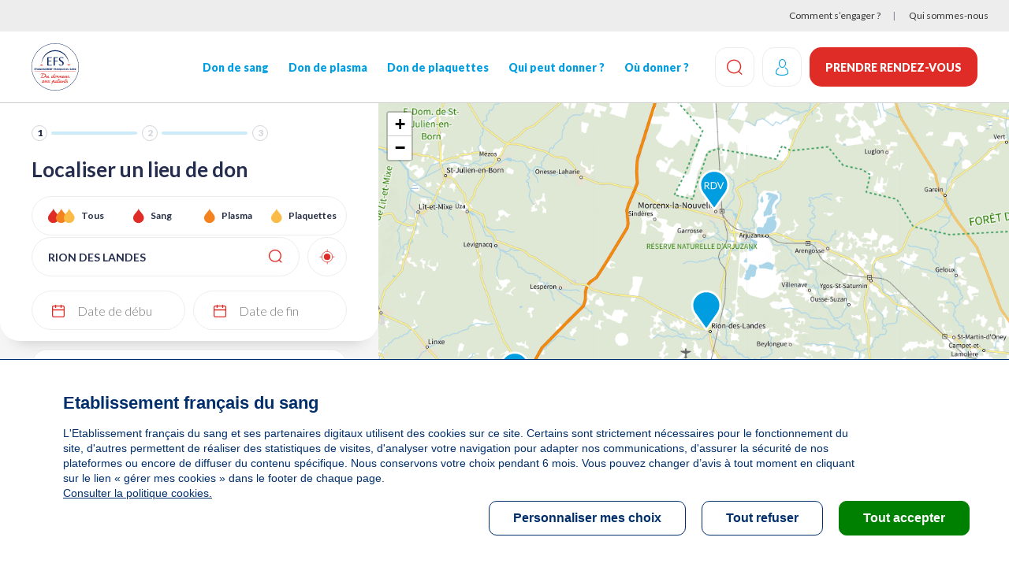

--- FILE ---
content_type: text/html; charset=UTF-8
request_url: https://dondesang.efs.sante.fr/trouver-une-collecte?ville=RION%20DES%20LANDES
body_size: 14373
content:
<!DOCTYPE html>
<html lang="fr" dir="ltr" prefix="content: http://purl.org/rss/1.0/modules/content/  dc: http://purl.org/dc/terms/  foaf: http://xmlns.com/foaf/0.1/  og: http://ogp.me/ns#  rdfs: http://www.w3.org/2000/01/rdf-schema#  schema: http://schema.org/  sioc: http://rdfs.org/sioc/ns#  sioct: http://rdfs.org/sioc/types#  skos: http://www.w3.org/2004/02/skos/core#  xsd: http://www.w3.org/2001/XMLSchema# ">
  <head>
    <!-- appYuser web performance measurements -->
    <script type="text/javascript">var QWA={}; QWA.startTime=new Date().getTime();</script>
    <meta charset="utf-8" />
<script type="text/javascript">// Duration in milliseconds to wait while the Kameleoon application file is loaded
  var kameleoonLoadingTimeout = 1000;

  window.kameleoonQueue = window.kameleoonQueue || [];
  window.kameleoonStartLoadTime = new Date().getTime();
  if (! document.getElementById("kameleoonLoadingStyleSheet") && ! window.kameleoonDisplayPageTimeOut) {
    var kameleoonS = document.getElementsByTagName("script")[0];
    var kameleoonCc = "* { visibility: hidden !important; background-image: none !important; }";
    var kameleoonStn = document.createElement("style");
    kameleoonStn.type = "text/css";
    kameleoonStn.id = "kameleoonLoadingStyleSheet";
    if (kameleoonStn.styleSheet) {
      kameleoonStn.styleSheet.cssText = kameleoonCc;
    } else {
      kameleoonStn.appendChild(document.createTextNode(kameleoonCc));
    }
    kameleoonS.parentNode.insertBefore(kameleoonStn, kameleoonS);
    window.kameleoonDisplayPage = function(fromEngine) {
      if (!fromEngine) {
        window.kameleoonTimeout = true;
      }
      if (kameleoonStn.parentNode) {
        kameleoonStn.parentNode.removeChild(kameleoonStn);
      }
    };
    window.kameleoonDisplayPageTimeOut = window.setTimeout(window.kameleoonDisplayPage, kameleoonLoadingTimeout);
  }</script>
<script src="//ztyk7lcfsj.kameleoon.io/engine.js" fetchpriority="high" async="" type="text/javascript"></script>
<link rel="canonical" href="https://dondesang.efs.sante.fr/trouver-une-collecte" />
<meta property="og:site_name" content="Etablissement francais du sang" />
<meta property="og:type" content="article" />
<meta property="og:url" content="https://dondesang.efs.sante.fr/trouver-une-collecte" />
<meta property="og:title" content="Cartographie des collectes" />
<meta property="og:description" content="Accueil Don de sang – Prenez rendez-vous pour donner votre sang, votre plasma ou vos plaquettes partout en France. Rejoignez-nous, devenez donneurs !" />
<meta property="og:image" content="https://dondesang.efs.sante.fr/sites/default/files/styles/wide_1920_2x_/public/2026-01/Alerte%20groupe%20sangin%20O%20don%20de%20sang.png?h=2538f4e7&amp;itok=CVDKjN1R" />
<meta property="og:image" content="https://dondesang.efs.sante.fr/sites/default/files/styles/wide_1440_2x_/public/2026-01/Alerte%20groupe%20sangin%20O%20don%20de%20sang.png?h=5820220f&amp;itok=VvsTq8aW" />
<meta property="og:image" content="https://dondesang.efs.sante.fr/sites/default/files/styles/wide_1024_2x_/public/2026-01/Alerte%20groupe%20sangin%20O%20don%20de%20sang.png?h=b5419e83&amp;itok=XmOypKYj" />
<meta property="og:image" content="https://dondesang.efs.sante.fr/sites/default/files/styles/767x1442_2x_header_banner_/public/2026-01/Alerte%20groupe%20sangin%20O%20don%20de%20sang.png?h=894b70ba&amp;itok=ftS3HfNo" />
<meta property="og:image" content="https://dondesang.efs.sante.fr/sites/default/files/styles/wide_1920/public/2026-01/Alerte%20groupe%20sangin%20O%20don%20de%20sang.png?h=2538f4e7&amp;itok=WIOuNhbN" />
<meta property="og:image" content="https://dondesang.efs.sante.fr/sites/default/files/styles/wide_1920_2x_/public/2026-01/Header%20site%20LP%20-%201920%20x%20960%202.png?itok=5WsEgBDO" />
<meta property="og:image" content="https://dondesang.efs.sante.fr/sites/default/files/styles/wide_1440_2x_/public/2026-01/Header%20site%20LP%20-%201920%20x%20960%202.png?h=d2a1113a&amp;itok=hLJRJjNN" />
<meta property="og:image" content="https://dondesang.efs.sante.fr/sites/default/files/styles/wide_1024_2x_/public/2026-01/Header%20site%20LP%20-%201920%20x%20960%202.png?h=5cb51d8f&amp;itok=HggQNppL" />
<meta property="og:image" content="https://dondesang.efs.sante.fr/sites/default/files/styles/767x1442_2x_header_banner_/public/2026-01/Header%20site%20LP%20-%201920%20x%20960%202.png?h=e6ba0538&amp;itok=4CyTgaZC" />
<meta property="og:image" content="https://dondesang.efs.sante.fr/sites/default/files/styles/wide_1920/public/2026-01/Header%20site%20LP%20-%201920%20x%20960%202.png?itok=RicGx9yw" />
<meta property="og:image" content="https://dondesang.efs.sante.fr/sites/default/files/styles/wide_1920_2x_/public/2025-02/SliderWeb-DonPlasma-F%C3%A9vrier2025.jpg?itok=DxnS1qmW" />
<meta property="og:image" content="https://dondesang.efs.sante.fr/sites/default/files/styles/wide_1440_2x_/public/2025-02/SliderWeb-DonPlasma-F%C3%A9vrier2025.jpg?itok=cxygIRNz" />
<meta property="og:image" content="https://dondesang.efs.sante.fr/sites/default/files/styles/wide_1024_2x_/public/2025-02/SliderWeb-DonPlasma-F%C3%A9vrier2025.jpg?itok=tKsPxibA" />
<meta property="og:image" content="https://dondesang.efs.sante.fr/sites/default/files/styles/767x1442_2x_header_banner_/public/2025-02/SliderWeb-DonPlasma-F%C3%A9vrier2025.jpg?itok=yDBssKhS" />
<meta property="og:image" content="https://dondesang.efs.sante.fr/sites/default/files/styles/wide_1920/public/2025-02/SliderWeb-DonPlasma-F%C3%A9vrier2025.jpg?itok=YGF69Cna" />
<meta property="og:image" content="https://dondesang.efs.sante.fr/sites/default/files/styles/wide_1920_2x_/public/2025-10/EFS-DonDeSang-SliderHiver2025_0.jpg?itok=BuPLieOl" />
<meta property="og:image" content="https://dondesang.efs.sante.fr/sites/default/files/styles/wide_1440_2x_/public/2025-10/EFS-DonDeSang-SliderHiver2025_0.jpg?itok=bi2_sGNI" />
<meta property="og:image" content="https://dondesang.efs.sante.fr/sites/default/files/styles/wide_1024_2x_/public/2025-10/EFS-DonDeSang-SliderHiver2025_0.jpg?itok=lYaPR1pY" />
<meta property="og:image" content="https://dondesang.efs.sante.fr/sites/default/files/styles/767x1442_2x_header_banner_/public/2025-10/EFS-DonDeSang-SliderHiver2025_0.jpg?itok=cjEglgmy" />
<meta property="og:image" content="https://dondesang.efs.sante.fr/sites/default/files/styles/wide_1920/public/2025-10/EFS-DonDeSang-SliderHiver2025_0.jpg?itok=hlK64_Im" />
<meta property="fb:app_id" content="8810969833" />
<meta name="MobileOptimized" content="width" />
<meta name="HandheldFriendly" content="true" />
<meta name="viewport" content="width=device-width, initial-scale=1.0" />
<script type="text/javascript">function initTcVars() {const default_data = JSON.parse('{"env_template":"funnel_carto","env_work":"prod","env_device":"d","page":"collecte_localisation","page_chapter1":"parcours_de_don","funnel":[{"step":"funnel.step","entree":"carte","etape":"carte","type_don":"don_de_sang","etape_detail":"choix_centre_don"}],"isLogged":"false"}');function getQuizSessionData() {return {is_quiz_done: window.sessionStorage.getItem('tc_vars_quiz_done') === '1',type_quiz_done: [{"sang": window.sessionStorage.getItem('tc_vars_quiz_types_sang') === null ? '' : window.sessionStorage.getItem('tc_vars_quiz_types_sang') === '1' ? 'OK' : 'KO',"plasma": window.sessionStorage.getItem('tc_vars_quiz_types_plasma') === null ? '' : window.sessionStorage.getItem('tc_vars_quiz_types_plasma') === '1' ? 'OK' : 'KO',"plaquette": window.sessionStorage.getItem('tc_vars_quiz_types_plaquette') === null ? '' : window.sessionStorage.getItem('tc_vars_quiz_types_plaquette') === '1' ? 'OK' : 'KO',},],}};function getMarketingSessionData() {const result = JSON.parse(window.sessionStorage.getItem('tc_vars_marketing') || '{}');const query = new URLSearchParams(window.location.search);if (query.size) {const map = {'at_medium': 'src_medium','at_campaign': 'src_campaign','at_variant': 'src_variant','at_region': 'src_region','at_type_donation': 'src_type_donation','at_category': 'src_category','at_socialmedia': 'src_socialmedia','at_partner': 'src_partner','at_format': 'src_format','at_channel': 'src_channel'};Object.keys(map).forEach(_in => {const p = query.get(_in);p && (result[map[_in]] = p);});window.sessionStorage.setItem('tc_vars_marketing', JSON.stringify(result));}return result;};tc_vars = {...default_data,...getQuizSessionData(),...getMarketingSessionData(),}}let tc_vars = {};initTcVars();</script>
<link rel="icon" href="/themes/custom/efs/favicon.png" type="image/png" />

    <title>Cartographie des collectes | Etablissement francais du sang</title>
    <link rel="stylesheet" media="all" href="/sites/default/files/css/css_vaUYlQ7ww8oVwRiENuwXJ0xkcghjiTK_qWuB7duOYBo.css?delta=0&amp;language=fr&amp;theme=efs&amp;include=eJxNjEEOwyAMBD8E4UnIxC5BNdjCoIjfN20PyW1ndrX0spBZErC3sbi07OhSbyaK2EVRzvY1cYc-JHfQY4WL_YN9o_O_mTakhjtGXDgjl_SsK5lBpp3FyCl0-L1YwD4VeLvNNpvOxMUOQmfLBtWQwOgDCppHEQ" />
<link rel="stylesheet" media="all" href="/sites/default/files/css/css_IFm1lskleFvoOTvm37po9CGB4FkwbDYa53v8-a3uP2A.css?delta=1&amp;language=fr&amp;theme=efs&amp;include=eJxNjEEOwyAMBD8E4UnIxC5BNdjCoIjfN20PyW1ndrX0spBZErC3sbi07OhSbyaK2EVRzvY1cYc-JHfQY4WL_YN9o_O_mTakhjtGXDgjl_SsK5lBpp3FyCl0-L1YwD4VeLvNNpvOxMUOQmfLBtWQwOgDCppHEQ" />

    
    <link rel="preconnect" href="https://fonts.googleapis.com">
    <link rel="preconnect" href="https://fonts.gstatic.com" crossorigin>
    <link href="https://fonts.googleapis.com/css2?family=Lato:ital,wght@0,300;0,400;0,700;0,900;1,400&display=swap" rel="stylesheet">
      <script type="text/javascript">
window.RY=(function(e){var t=["identify","track","trackLink","trackForm","transaction","page","profile","sync","consent","reject","start","stop","optin","optout"];var n="realytics";var r=function(e){return!!(e&&(typeof e=="function"||typeof e=="object"))};var i=function(e,t){return function(){var n=Array.prototype.slice.call(arguments);if(!e[t])e[t]=[];e[t].push(n?n:[]);if(!e["_q"])e["_q"]=[];e["_q"].push(t)}};var s=function(r){for(var s=0;s < t.length;s++){var o=t[s];if(r)e[r][o]=i(e._q[r],o);else e[o]=e[n][o]=i(e._q[n],o)}};var o=function(t,r,i){var o=t?t:n;if(!e[o])e[o]={};if(!e._q[o])e._q[o]={};if(r)e._q[o]["init"]=[[r,i?i:null]];s(t)};if(!e._v){if(!e._q){e._q={};o(null,null,null)}e.init=function(e,n){var i=n?r(n)?n["name"]?n["name"]:null:n:null;if(i&&t)for(var s=0;s < t.length;s++)if(i==t[s]||i=="init")return;o(i,e,r(n)?n:null);var u=function(e){var t=document.createElement("script");t.type="text/javascript";t.async=true;t.src=("https:"==document.location.protocol?"https://":"http://")+e;var n=document.getElementsByTagName("script")[0];n.parentNode.insertBefore(t,n)};u("i.realytics.io/tc.js?cb="+(new Date).getTime());u("cdn-eu.realytics.net/realytics-1.2.min.js")}}return e})(window.RY||{});
RY.init("ry-f4g410kq");
RY.page();
</script>
      <script type="text/javascript">
RY.track('dds_trouver_collecte');
</script>
  </head>
  <body>
        <a href="#main-content" class="visually-hidden focusable">
      Aller au contenu principal
    </a>
    
      <div class="dialog-off-canvas-main-canvas" data-off-canvas-main-canvas>
    <div class="header-sticky">
      <div class="topbar container-fluid bg-light">
        <div>
    <div role="navigation" aria-labelledby="block-menuheadersecondaire-menu" id="block-menuheadersecondaire">
            
  <h2  class="visually-hidden" id="block-menuheadersecondaire-menu">Menu header secondaire</h2>
  

        

    <ul class="menutopbar">
          <li class="menu-item">
        <a href="/comment-s-engager" data-at-internet-type="navigation" data-at-internet-placement="header" data-drupal-link-system-path="node/5">Comment s’engager ?</a>
      </li>
          <li class="menu-item">
        <a href="/qui-sommes-nous" data-at-internet-type="navigation" data-at-internet-placement="header" data-drupal-link-system-path="node/14">Qui sommes-nous</a>
      </li>
      </ul>


  </div>

  </div>

    </div>
  
<header class="site-header js-site-header" role="banner">
  <div class="container">
    <div class="logo-wrap">
      <button type="button" aria-label="Navigation" class="site-header__burger btn btn-icon js-site-header-burger">
        <span aria-hidden="true"></span>
        <span aria-hidden="true"></span>
        <span aria-hidden="true"></span>
      </button>
      <div class="logo-list">
        
  <a href="https://dondesang.efs.sante.fr/">  <img loading="lazy" src="/sites/default/files/2026-01/LOGO_EFS_Filet_0.svg" alt="logo EFS" typeof="foaf:Image" />

</a>




      </div>
    </div>
      <div class="nav-wrapper">
  <div id="block-efssearchlinkblock">
  
    
      <a class="site-header__search-button js-search-btn btn-icon" href="https://dondesang.efs.sante.fr/recherche">
  <span class="icon-loop"></span>
  <span class="sr-only">Effectuez une recherche</span>
</a>

  </div>


  <nav role="navigation" aria-labelledby="block-efs-main-menu-menu" id="block-efs-main-menu">
                      
    <div  class="visually-hidden" id="block-efs-main-menu-menu">Navigation principale</div>
    

              
                       <ul class="menu-main" data-drupal-selector="menu-main">                                       <li class="menu-main__item">                <a href="/don-de-sang" data-at-internet-type="navigation" data-at-internet-placement="header" class="menu-main__link" data-drupal-link-system-path="node/1541">Don de sang</a>
              </li>
                                  <li class="menu-main__item">                <a href="/don-de-plasma" data-at-internet-type="navigation" data-at-internet-placement="header" class="menu-main__link" data-drupal-link-system-path="node/1551">Don de plasma</a>
              </li>
                                  <li class="menu-main__item">                <a href="/don-de-plaquettes" data-at-internet-type="navigation" data-at-internet-placement="header" class="menu-main__link" data-drupal-link-system-path="node/1559">Don de plaquettes</a>
              </li>
                                  <li class="menu-main__item">                <a href="/qui-peut-donner" target="_self" data-at-internet="1" data-at-internet-name="qui_peut-donner" data-at-internet-type="navigation" data-at-internet-placement="header" class="menu-main__link" data-drupal-link-system-path="node/3">Qui peut donner&nbsp;?</a>
              </li>
                                  <li class="menu-main__item">                <a href="/ou-donner" target="_self" data-at-internet="1" data-at-internet-name="où-donner" data-at-internet-type="navigation" data-at-internet-placement="header" class="menu-main__link" data-drupal-link-system-path="node/4">Où donner&nbsp;?</a>
              </li>
        </ul>
   

      </nav>

  <div class="topbar mobile">
    <nav>
      

    <ul class="menutopbar">
          <li class="menu-item">
        <a href="/comment-s-engager" data-at-internet-type="navigation" data-at-internet-placement="header" data-drupal-link-system-path="node/5">Comment s’engager ?</a>
      </li>
          <li class="menu-item">
        <a href="/qui-sommes-nous" data-at-internet-type="navigation" data-at-internet-placement="header" data-drupal-link-system-path="node/14">Qui sommes-nous</a>
      </li>
      </ul>


    </nav>
  </div>

  <div class="nav-footer">
    <div>
  
    
      <a class="btn-donation btn btn-primary" href="/dispatch" data-at-internet data-at-internet-name="je_prends_rdv_header" data-at-internet-type="action" data-at-internet-placement="header">
    Prendre rendez-vous
</a>

  </div>

  </div>
</div>
<div id="block-efssearchlinkblock">
  
    
      <a class="site-header__search-button js-search-btn btn-icon" href="https://dondesang.efs.sante.fr/recherche">
  <span class="icon-loop"></span>
  <span class="sr-only">Effectuez une recherche</span>
</a>

  </div>
<div id="block-efsmoncompteblock">
  
    
      

  <form class="openid-connect-login-form" data-drupal-selector="openid-connect-login-form" action="/trouver-une-collecte?ville=RION%20DES%20LANDES" method="post" id="openid-connect-login-form" accept-charset="UTF-8">
  <div class="site-header__account btn btn-icon use-ajax"><input data-drupal-selector="edit-openid-connect-client-efs-login" type="submit" id="edit-openid-connect-client-efs-login" name="efs" value="Log in with efs" class="button js-form-submit form-submit" />
<span class="icon-user"></span></div><input autocomplete="off" data-drupal-selector="form-kuktf4yjinvnokj0fl2pm9nvbh5tqajg0lyssq-vxxm" type="hidden" name="form_build_id" value="form-KUkTF4YjinVNOKj0fL2Pm9nvBh5tqajg0lySSq_VXXM" />
<input data-drupal-selector="edit-openid-connect-login-form" type="hidden" name="form_id" value="openid_connect_login_form" />

</form>


  </div>
<div id="block-efsjedonneblock">
  
    
      <a class="btn-donation btn btn-primary" href="/dispatch" data-at-internet data-at-internet-name="je_prends_rdv_header" data-at-internet-type="action" data-at-internet-placement="header">
    Prendre rendez-vous
</a>

  </div>


  </div>
</header>


    <div class="highlighted-wrapper" data-highlight-wrapper>
    <div data-efs-status-message></div>
<div data-drupal-messages-fallback class="hidden"></div>

  </div>

</div>




<main class="site-main" role="main">
  <a id="main-content" tabindex="-1"></a>
  <div class="layout-content">
        <div>
        <div id="block-efs-content">
  
    
      <div class="maps-outer-wrapper view-left js-map-container">
  <div class="maps-mobile-filters no-bg">
    <div class="maps-mobile-filters__tab-switch flex">
      <button class="js-switch-tab left btn btn-no-bg is-active">Liste </button>
      <button class="js-switch-tab right btn btn-no-bg">Carte <span class="icon-marker"></span></button>
    </div>
    <button class="btn btn-icon js-open-filters"><span class="icon-settings"></span></button>
  </div>
  <div class="map-left">
    <div class="map-v2 js-map-filters">
      <div class="map-left__inner">
        <div class="">
        <nav class="steps-progress" aria-label="Étapes pour la prise de rendez-vous">
            <ul class="etapes" data-active-etape="etape-1">
            <li aria-current="step" class="etape-1 active ">1</li>
            <li  class="etape-2 ">2</li>
            <li  class="etape-3 ">3</li>
          </ul>
        </nav>
        </div>
        <form class="cartography-filter-form map-form" data-drupal-selector="cartography-filter-form" action="/trouver-une-collecte?ville=RION%20DES%20LANDES" method="post" id="cartography-filter-form" accept-charset="UTF-8">
  <fieldset data-drupal-selector="edit-group-top" id="edit-group-top" class="js-form-item form-item js-form-wrapper form-wrapper">
      <legend>
    <span class="fieldset-legend"></span>
  </legend>
  <div class="fieldset-wrapper">
                
<div class="js-form-item form-item js-form-type-textfield form-item-group-top-ville js-form-item-group-top-ville">
      <label for="edit-group-top-ville" class="js-form-required form-required">Localiser un lieu de don</label>
        <input placeholder="Entrez votre ville ou code postal" data-url="ville" data-drupal-selector="edit-group-top-ville" type="text" id="edit-group-top-ville" name="group-top[ville]" value="RION DES LANDES" size="64" maxlength="64" class="form-text required" required="required" aria-required="true" />

        </div>
<span class="btn-icon btn-gps data-tagcommander-click-action" data-at-internet-click="Geolocalisation" data-at-internet-placement="body" id="edit-gps"><span class="icon-gps"></span></span><input class="data-tagcommander-click-action button js-form-submit form-submit" data-at-internet-click="Rechercher" data-drupal-selector="edit-group-top-submit" type="submit" id="edit-group-top-submit" name="op" value="Rechercher" />

          </div>
</fieldset>
<fieldset data-drupal-selector="edit-group-mobile" id="edit-group-mobile" class="js-form-item form-item js-form-wrapper form-wrapper">
        <div class="fieldset-wrapper">
                <fieldset class="data-tagcommander-click-action-option fieldgroup form-composite js-form-item form-item js-form-wrapper form-wrapper" data-url="type_don" data-drupal-selector="edit-group-mobile-type-don" id="edit-group-mobile-type-don--wrapper">
        <legend>
    <h1><span class="fieldset-legend">Localiser un lieu de don</span></h1>
  </legend>
    <div class="fieldset-wrapper">
                <div id="edit-group-mobile-type-don">
<div class="js-form-item form-item js-form-type-radio form-item-group-mobile-type-don js-form-item-group-mobile-type-don">
        <input class="data-tagcommander-click-action-option form-radio" data-url="type_don" data-drupal-selector="edit-group-mobile-type-don-all" type="radio" id="edit-group-mobile-type-don-all" name="group-mobile[type_don]" value="all" />

        <label for="edit-group-mobile-type-don-all" class="option">Tous</label>
      </div>

<div class="js-form-item form-item js-form-type-radio form-item-group-mobile-type-don js-form-item-group-mobile-type-don">
        <input class="data-tagcommander-click-action-option form-radio" data-url="type_don" data-drupal-selector="edit-group-mobile-type-don-s" type="radio" id="edit-group-mobile-type-don-s" name="group-mobile[type_don]" value="S" />

        <label for="edit-group-mobile-type-don-s" class="option">Sang</label>
      </div>

<div class="js-form-item form-item js-form-type-radio form-item-group-mobile-type-don js-form-item-group-mobile-type-don">
        <input class="data-tagcommander-click-action-option form-radio" data-url="type_don" data-drupal-selector="edit-group-mobile-type-don-p" type="radio" id="edit-group-mobile-type-don-p" name="group-mobile[type_don]" value="P" />

        <label for="edit-group-mobile-type-don-p" class="option">Plasma</label>
      </div>

<div class="js-form-item form-item js-form-type-radio form-item-group-mobile-type-don js-form-item-group-mobile-type-don">
        <input class="data-tagcommander-click-action-option form-radio" data-url="type_don" data-drupal-selector="edit-group-mobile-type-don-q" type="radio" id="edit-group-mobile-type-don-q" name="group-mobile[type_don]" value="Q" />

        <label for="edit-group-mobile-type-don-q" class="option">Plaquettes</label>
      </div>
</div>

          </div>
</fieldset>

<div class="js-form-item form-item js-form-type-textfield form-item-group-mobile-date js-form-item-group-mobile-date form-no-label">
        <input placeholder="Date de début" inputmode="none" readonly="readonly" list="autocompleteOff" autocomplete="off" class="data-tagcommander-click-action form-text" data-at-internet-click="Date de début" data-url="date" data-drupal-selector="edit-group-mobile-date" type="text" id="edit-group-mobile-date" name="group-mobile[date]" value="" size="60" maxlength="128" />

        </div>

<div class="js-form-item form-item js-form-type-textfield form-item-group-mobile-date-fin js-form-item-group-mobile-date-fin form-no-label">
        <input placeholder="Date de fin" inputmode="none" readonly="readonly" list="autocompleteOff" autocomplete="off" class="data-tagcommander-click-action form-text" data-at-internet-click="Date de fin" data-url="date-fin" data-drupal-selector="edit-group-mobile-date-fin" type="text" id="edit-group-mobile-date-fin" name="group-mobile[date_fin]" value="" size="60" maxlength="128" />

        </div>

          </div>
</fieldset>
<input autocomplete="off" data-drupal-selector="form-nlx-otwu3ppiuag6exxnshxmhbldmok4lgfhqlc7adk" type="hidden" name="form_build_id" value="form-NLX-oTWu3PpiUAG6EXxnShXMHBldmOK4LgfHqLc7ADk" />
<input data-drupal-selector="edit-cartography-filter-form" type="hidden" name="form_id" value="cartography_filter_form" />

</form>


        <div class="cartography-datepicker">
          <div class="datepicker-dropdown js-datepicker-dropdown">
            <div class="js-cartography-datepicker"></div>
            <div class="form-item" style="display: none;">
              <a href="#" class="btn btn-primary js-submit-cartography-date">Appliquer</a>
            </div>
          </div>
        </div>

        <div class="cartography-datepicker-fin">
          <div class="datepicker-dropdown js-datepicker-dropdown-fin">
            <div class="js-cartography-datepicker-fin"></div>
            <div class="form-item" style="display: none;">
              <a href="#" class="btn btn-primary js-submit-cartography-date-fin">Appliquer</a>
            </div>
          </div>
        </div>

      </div>
    </div>
    <div class="maps-result-block map-left__inner">

      <div class="collectes-list">
                  
<div class="card-location  marker-id-0131327CM0283" marker-id="0131327CM0283" marker-rdv-id="151986" data-lat="43.757682799999998" data-lon="-1.0107551800000001">
  <div class="flex">
    <div class="card-location__img">
      <picture>
              </picture>
    </div>
    <div class="card-location__detail flex">
      <div>
        <div class="card-location__header flex">
                                    <h4 class="card-location__title">ST VINCENT DE PAUL <span>(AU FOYER - 40990)</span></h4>
                                <div class="card-location__header__right flex">
            <span class="card-location__distance"></span>
              
    <button
            class="btn-fav js-btn-fav fav-on-modal"
            data-gr-code="CM0283"
            data-lp-code="1327"
    >
            <span class="icon-star fav-on-modal" data-link=""
                  data-gr="CM0283"></span>
        <span class="icon-star-full"></span>
    </button>

          </div>
        </div>
        <div class="card-location__type-wrapper">
          <div class="card-location__location-type">
                          <span class="icon-marker icon-marker--mobile"></span>
              Collecte Mobile
                      </div>
          <ul class="card-location__donation-type flex">
                          <li><span class="icon-drop icon-drop--sang"></span> Sang</li>
                                              </ul>
        </div>
      </div>
      <div class="card-location__info flex">
                              <div class="calendar-text"><span class="calendar enable"></span> Le mardi 10 février de 15h30 à 19h</div>
                                    <div><span class="icon-check-round"></span> <span class="places-count"></span> <span class="places-count-text">place disponible</span></div>
                      </div>
    </div>
  </div>

      <div class="card-location__actions">
      <a class="btn btn-primary" href="https://dondesang.efs.sante.fr/trouver-une-collecte/151986/sang" >Prendre rendez-vous</a>
    </div>
        </div>

                  
<div class="card-location  marker-id-0134CM0075" marker-id="0134CM0075" marker-rdv-id="151988" data-lat="43.882465359999998" data-lon="-1.14096665">
  <div class="flex">
    <div class="card-location__img">
      <picture>
              </picture>
    </div>
    <div class="card-location__detail flex">
      <div>
        <div class="card-location__header flex">
                                    <h4 class="card-location__title">CASTETS <span>(CASTETS - 40260)</span></h4>
                                <div class="card-location__header__right flex">
            <span class="card-location__distance"></span>
              
    <button
            class="btn-fav js-btn-fav fav-on-modal"
            data-gr-code="CM0075"
            data-lp-code="4"
    >
            <span class="icon-star fav-on-modal" data-link=""
                  data-gr="CM0075"></span>
        <span class="icon-star-full"></span>
    </button>

          </div>
        </div>
        <div class="card-location__type-wrapper">
          <div class="card-location__location-type">
                          <span class="icon-marker icon-marker--mobile"></span>
              Collecte Mobile
                      </div>
          <ul class="card-location__donation-type flex">
                          <li><span class="icon-drop icon-drop--sang"></span> Sang</li>
                                              </ul>
        </div>
      </div>
      <div class="card-location__info flex">
                              <div class="calendar-text"><span class="calendar enable"></span> Le jeudi 12 février de 15h à 19h</div>
                                        <div class="calendar-text"><span class="calendar enable"></span> Le mercredi 22 avril de 15h à 19h</div>
                                    <div><span class="icon-check-round"></span> <span class="places-count"></span> <span class="places-count-text">place disponible</span></div>
                      </div>
    </div>
  </div>

      <div class="card-location__actions">
      <a class="btn btn-primary" href="https://dondesang.efs.sante.fr/trouver-une-collecte/151988/sang" >Prendre rendez-vous</a>
    </div>
        </div>

                  
<div class="card-location  marker-id-0131748CM0197" marker-id="0131748CM0197" marker-rdv-id="151993" data-lat="44.033653260000001" data-lon="-0.91124897999999999">
  <div class="flex">
    <div class="card-location__img">
      <picture>
              </picture>
    </div>
    <div class="card-location__detail flex">
      <div>
        <div class="card-location__header flex">
                                    <h4 class="card-location__title">MORCENX LA NOUVELLE <span>(SALLE SCOGNAMIGLIO - 40110)</span></h4>
                                <div class="card-location__header__right flex">
            <span class="card-location__distance"></span>
              
    <button
            class="btn-fav js-btn-fav fav-on-modal"
            data-gr-code="CM0197"
            data-lp-code="1748"
    >
            <span class="icon-star fav-on-modal" data-link=""
                  data-gr="CM0197"></span>
        <span class="icon-star-full"></span>
    </button>

          </div>
        </div>
        <div class="card-location__type-wrapper">
          <div class="card-location__location-type">
                          <span class="icon-marker icon-marker--mobile"></span>
              Collecte Mobile
                      </div>
          <ul class="card-location__donation-type flex">
                          <li><span class="icon-drop icon-drop--sang"></span> Sang</li>
                                              </ul>
        </div>
      </div>
      <div class="card-location__info flex">
                              <div class="calendar-text"><span class="calendar enable"></span> Le vendredi 13 février de 15h30 à 19h</div>
                                    <div><span class="icon-check-round"></span> <span class="places-count"></span> <span class="places-count-text">place disponible</span></div>
                      </div>
    </div>
  </div>

      <div class="card-location__actions">
      <a class="btn btn-primary" href="https://dondesang.efs.sante.fr/trouver-une-collecte/151993/sang" >Prendre rendez-vous</a>
    </div>
        </div>

                  
<div class="card-location  marker-id-0131773CM0313" marker-id="0131773CM0313" marker-rdv-id="152019" data-lat="43.832057949999999" data-lon="-0.80934298000000005">
  <div class="flex">
    <div class="card-location__img">
      <picture>
              </picture>
    </div>
    <div class="card-location__detail flex">
      <div>
        <div class="card-location__header flex">
                                    <h4 class="card-location__title">TARTAS <span>(SALLE POLYVALENTE - 40400)</span></h4>
                                <div class="card-location__header__right flex">
            <span class="card-location__distance"></span>
              
    <button
            class="btn-fav js-btn-fav fav-on-modal"
            data-gr-code="CM0313"
            data-lp-code="1773"
    >
            <span class="icon-star fav-on-modal" data-link=""
                  data-gr="CM0313"></span>
        <span class="icon-star-full"></span>
    </button>

          </div>
        </div>
        <div class="card-location__type-wrapper">
          <div class="card-location__location-type">
                          <span class="icon-marker icon-marker--mobile"></span>
              Collecte Mobile
                      </div>
          <ul class="card-location__donation-type flex">
                          <li><span class="icon-drop icon-drop--sang"></span> Sang</li>
                                              </ul>
        </div>
      </div>
      <div class="card-location__info flex">
                              <div class="calendar-text"><span class="calendar enable"></span> Le mercredi 25 février de 15h30 à 19h</div>
                                        </div>
    </div>
  </div>

        <div class="card-location__actions">
              <a class="btn btn-secondary" href="https://dondesang.efs.sante.fr/trouver-une-collecte/152019/sang">Détails de la collecte</a>
          </div>
      </div>

                  
<div class="card-location  marker-id-0131325CM0243" marker-id="0131325CM0243" marker-rdv-id="013.1325.CM0243" data-lat="43.933605190000002" data-lon="-0.92056298000000003">
  <div class="flex">
    <div class="card-location__img">
      <picture>
              </picture>
    </div>
    <div class="card-location__detail flex">
      <div>
        <div class="card-location__header flex">
                                    <h4 class="card-location__title">RION DES LANDES <span>(RUE DES ALOUETTES - 40370)</span></h4>
                                <div class="card-location__header__right flex">
            <span class="card-location__distance"></span>
            
    <button
            class="btn-fav js-btn-fav fav-on-modal"
            data-gr-code="CM0243"
            data-lp-code="1325"
    >
            <span class="icon-star fav-on-modal" data-link=""
                  data-gr="CM0243"></span>
        <span class="icon-star-full"></span>
    </button>

          </div>
        </div>
        <div class="card-location__type-wrapper">
          <div class="card-location__location-type">
                          <span class="icon-marker icon-marker--mobile"></span>
              Collecte Mobile
                      </div>
          <ul class="card-location__donation-type flex">
                          <li><span class="icon-drop icon-drop--sang"></span> Sang</li>
                                              </ul>
        </div>
      </div>
      <div class="card-location__info flex">
                              <div class="calendar-text"><span class="calendar disable"></span> Le mardi 14 avril de 15h30 à 19h</div>
                                        </div>
    </div>
  </div>

        <div class="card-location__actions">
              <a class="btn btn-secondary" href="https://dondesang.efs.sante.fr/trouver-une-collecte/013.1325.CM0243/sang">Détails de la collecte</a>
          </div>
      
</div>

              </div>
    </div>
  </div>

  <div class="map-right">
    <div class="maps-map-block">
      <div id="collectes-list-map" class="collectes-list-map-v2">
        <div id="map" class="map"></div>
      </div>
    </div>

    <div class="map-timeslot-wrap">
      
    </div>
  </div>
</div>

<!-- Modal RDV detail wrapper-->
<div id="modal-rdv" data-class="modal-right" style="display: none">
  <div class="detail-rdv">
    
  </div>

</div>

  </div>

    </div>

<div>
        <div id="efs-js-loader" class="loader js-loader hidden">
        <div class="ajax-progress-throbber"></div>
    </div>

        <div id="efs-popin-container"></div>
</div>

  </div></main>

  </div>

    
    <script type="application/json" data-drupal-selector="drupal-settings-json">{"path":{"baseUrl":"\/","pathPrefix":"","currentPath":"trouver-une-collecte","currentPathIsAdmin":false,"isFront":false,"currentLanguage":"fr","currentQuery":{"getMapSquare":"{\u0022northEastLatitude\u0022:\u002244.1023333\u0022,\u0022northEastLongitude\u0022:\u0022-0.6482753011571472\u0022,\u0022southWestLatitude\u0022:\u002243.7576828\u0022,\u0022southWestLongitude\u0022:\u0022-1.2332970488428527\u0022}","ville":"RION DES LANDES"}},"pluralDelimiter":"\u0003","suppressDeprecationErrors":true,"ajaxPageState":{"libraries":"[base64]","theme":"efs","theme_token":null},"ajaxTrustedUrl":{"form_action_p_pvdeGsVG5zNF_XLGPTvYSKCf43t8qZYSwcfZl2uzM":true},"atinternet_id":511147,"atinternet_additional_events":{"name":"funnel.step","data":{"entree":"carte","etape":"carte","type_don":"don_de_sang","etape_detail":"choix_centre_don"}},"atinternet":{"page_name":"collecte_localisation","chapter1":"parcours_de_don","chapter2":null,"chapter3":null},"data":{"results":[{"lat":43.7576828,"lon":-1.01075518,"marker":"\/modules\/custom\/efs_cartography\/img\/marker-rdv-blue.svg","id":"0131327CM0283"},{"lat":43.88246536,"lon":-1.14096665,"marker":"\/modules\/custom\/efs_cartography\/img\/marker-rdv-blue.svg","id":"0134CM0075"},{"lat":44.03365326,"lon":-0.91124898,"marker":"\/modules\/custom\/efs_cartography\/img\/marker-rdv-blue.svg","id":"0131748CM0197"},{"lat":43.83205795,"lon":-0.80934298,"marker":"\/modules\/custom\/efs_cartography\/img\/marker-rdv-blue.svg","id":"0131773CM0313"},{"lat":43.93360519,"lon":-0.92056298,"marker":"\/modules\/custom\/efs_cartography\/img\/marker-filled-blue.svg","id":"0131325CM0243"}],"num_results":5,"results_list":[{"view":"\n\u003Cdiv class=\u0022card-location  marker-id-0131327CM0283\u0022 marker-id=\u00220131327CM0283\u0022 marker-rdv-id=\u0022151986\u0022 data-lat=\u002243.757682799999998\u0022 data-lon=\u0022-1.0107551800000001\u0022\u003E\n  \u003Cdiv class=\u0022flex\u0022\u003E\n    \u003Cdiv class=\u0022card-location__img\u0022\u003E\n      \u003Cpicture\u003E\n              \u003C\/picture\u003E\n    \u003C\/div\u003E\n    \u003Cdiv class=\u0022card-location__detail flex\u0022\u003E\n      \u003Cdiv\u003E\n        \u003Cdiv class=\u0022card-location__header flex\u0022\u003E\n                                    \u003Ch4 class=\u0022card-location__title\u0022\u003EST VINCENT DE PAUL \u003Cspan\u003E(AU FOYER - 40990)\u003C\/span\u003E\u003C\/h4\u003E\n                                \u003Cdiv class=\u0022card-location__header__right flex\u0022\u003E\n            \u003Cspan class=\u0022card-location__distance\u0022\u003E\u003C\/span\u003E\n              \n    \u003Cbutton\n            class=\u0022btn-fav js-btn-fav fav-on-modal\u0022\n            data-gr-code=\u0022CM0283\u0022\n            data-lp-code=\u00221327\u0022\n    \u003E\n            \u003Cspan class=\u0022icon-star fav-on-modal\u0022 data-link=\u0022\u0022\n                  data-gr=\u0022CM0283\u0022\u003E\u003C\/span\u003E\n        \u003Cspan class=\u0022icon-star-full\u0022\u003E\u003C\/span\u003E\n    \u003C\/button\u003E\n\n          \u003C\/div\u003E\n        \u003C\/div\u003E\n        \u003Cdiv class=\u0022card-location__type-wrapper\u0022\u003E\n          \u003Cdiv class=\u0022card-location__location-type\u0022\u003E\n                          \u003Cspan class=\u0022icon-marker icon-marker--mobile\u0022\u003E\u003C\/span\u003E\n              Collecte Mobile\n                      \u003C\/div\u003E\n          \u003Cul class=\u0022card-location__donation-type flex\u0022\u003E\n                          \u003Cli\u003E\u003Cspan class=\u0022icon-drop icon-drop--sang\u0022\u003E\u003C\/span\u003E Sang\u003C\/li\u003E\n                                              \u003C\/ul\u003E\n        \u003C\/div\u003E\n      \u003C\/div\u003E\n      \u003Cdiv class=\u0022card-location__info flex\u0022\u003E\n                              \u003Cdiv class=\u0022calendar-text\u0022\u003E\u003Cspan class=\u0022calendar enable\u0022\u003E\u003C\/span\u003E Le mardi 10 f\u00e9vrier de 15h30 \u00e0 19h\u003C\/div\u003E\n                                    \u003Cdiv\u003E\u003Cspan class=\u0022icon-check-round\u0022\u003E\u003C\/span\u003E \u003Cspan class=\u0022places-count\u0022\u003E\u003C\/span\u003E \u003Cspan class=\u0022places-count-text\u0022\u003Eplace disponible\u003C\/span\u003E\u003C\/div\u003E\n                      \u003C\/div\u003E\n    \u003C\/div\u003E\n  \u003C\/div\u003E\n\n      \u003Cdiv class=\u0022card-location__actions\u0022\u003E\n      \u003Ca class=\u0022btn btn-primary\u0022 href=\u0022https:\/\/dondesang.efs.sante.fr\/trouver-une-collecte\/151986\/sang\u0022 \u003EPrendre rendez-vous\u003C\/a\u003E\n    \u003C\/div\u003E\n        \u003C\/div\u003E\n"},{"view":"\n\u003Cdiv class=\u0022card-location  marker-id-0134CM0075\u0022 marker-id=\u00220134CM0075\u0022 marker-rdv-id=\u0022151988\u0022 data-lat=\u002243.882465359999998\u0022 data-lon=\u0022-1.14096665\u0022\u003E\n  \u003Cdiv class=\u0022flex\u0022\u003E\n    \u003Cdiv class=\u0022card-location__img\u0022\u003E\n      \u003Cpicture\u003E\n              \u003C\/picture\u003E\n    \u003C\/div\u003E\n    \u003Cdiv class=\u0022card-location__detail flex\u0022\u003E\n      \u003Cdiv\u003E\n        \u003Cdiv class=\u0022card-location__header flex\u0022\u003E\n                                    \u003Ch4 class=\u0022card-location__title\u0022\u003ECASTETS \u003Cspan\u003E(CASTETS - 40260)\u003C\/span\u003E\u003C\/h4\u003E\n                                \u003Cdiv class=\u0022card-location__header__right flex\u0022\u003E\n            \u003Cspan class=\u0022card-location__distance\u0022\u003E\u003C\/span\u003E\n              \n    \u003Cbutton\n            class=\u0022btn-fav js-btn-fav fav-on-modal\u0022\n            data-gr-code=\u0022CM0075\u0022\n            data-lp-code=\u00224\u0022\n    \u003E\n            \u003Cspan class=\u0022icon-star fav-on-modal\u0022 data-link=\u0022\u0022\n                  data-gr=\u0022CM0075\u0022\u003E\u003C\/span\u003E\n        \u003Cspan class=\u0022icon-star-full\u0022\u003E\u003C\/span\u003E\n    \u003C\/button\u003E\n\n          \u003C\/div\u003E\n        \u003C\/div\u003E\n        \u003Cdiv class=\u0022card-location__type-wrapper\u0022\u003E\n          \u003Cdiv class=\u0022card-location__location-type\u0022\u003E\n                          \u003Cspan class=\u0022icon-marker icon-marker--mobile\u0022\u003E\u003C\/span\u003E\n              Collecte Mobile\n                      \u003C\/div\u003E\n          \u003Cul class=\u0022card-location__donation-type flex\u0022\u003E\n                          \u003Cli\u003E\u003Cspan class=\u0022icon-drop icon-drop--sang\u0022\u003E\u003C\/span\u003E Sang\u003C\/li\u003E\n                                              \u003C\/ul\u003E\n        \u003C\/div\u003E\n      \u003C\/div\u003E\n      \u003Cdiv class=\u0022card-location__info flex\u0022\u003E\n                              \u003Cdiv class=\u0022calendar-text\u0022\u003E\u003Cspan class=\u0022calendar enable\u0022\u003E\u003C\/span\u003E Le jeudi 12 f\u00e9vrier de 15h \u00e0 19h\u003C\/div\u003E\n                                        \u003Cdiv class=\u0022calendar-text\u0022\u003E\u003Cspan class=\u0022calendar enable\u0022\u003E\u003C\/span\u003E Le mercredi 22 avril de 15h \u00e0 19h\u003C\/div\u003E\n                                    \u003Cdiv\u003E\u003Cspan class=\u0022icon-check-round\u0022\u003E\u003C\/span\u003E \u003Cspan class=\u0022places-count\u0022\u003E\u003C\/span\u003E \u003Cspan class=\u0022places-count-text\u0022\u003Eplace disponible\u003C\/span\u003E\u003C\/div\u003E\n                      \u003C\/div\u003E\n    \u003C\/div\u003E\n  \u003C\/div\u003E\n\n      \u003Cdiv class=\u0022card-location__actions\u0022\u003E\n      \u003Ca class=\u0022btn btn-primary\u0022 href=\u0022https:\/\/dondesang.efs.sante.fr\/trouver-une-collecte\/151988\/sang\u0022 \u003EPrendre rendez-vous\u003C\/a\u003E\n    \u003C\/div\u003E\n        \u003C\/div\u003E\n"},{"view":"\n\u003Cdiv class=\u0022card-location  marker-id-0131748CM0197\u0022 marker-id=\u00220131748CM0197\u0022 marker-rdv-id=\u0022151993\u0022 data-lat=\u002244.033653260000001\u0022 data-lon=\u0022-0.91124897999999999\u0022\u003E\n  \u003Cdiv class=\u0022flex\u0022\u003E\n    \u003Cdiv class=\u0022card-location__img\u0022\u003E\n      \u003Cpicture\u003E\n              \u003C\/picture\u003E\n    \u003C\/div\u003E\n    \u003Cdiv class=\u0022card-location__detail flex\u0022\u003E\n      \u003Cdiv\u003E\n        \u003Cdiv class=\u0022card-location__header flex\u0022\u003E\n                                    \u003Ch4 class=\u0022card-location__title\u0022\u003EMORCENX LA NOUVELLE \u003Cspan\u003E(SALLE SCOGNAMIGLIO - 40110)\u003C\/span\u003E\u003C\/h4\u003E\n                                \u003Cdiv class=\u0022card-location__header__right flex\u0022\u003E\n            \u003Cspan class=\u0022card-location__distance\u0022\u003E\u003C\/span\u003E\n              \n    \u003Cbutton\n            class=\u0022btn-fav js-btn-fav fav-on-modal\u0022\n            data-gr-code=\u0022CM0197\u0022\n            data-lp-code=\u00221748\u0022\n    \u003E\n            \u003Cspan class=\u0022icon-star fav-on-modal\u0022 data-link=\u0022\u0022\n                  data-gr=\u0022CM0197\u0022\u003E\u003C\/span\u003E\n        \u003Cspan class=\u0022icon-star-full\u0022\u003E\u003C\/span\u003E\n    \u003C\/button\u003E\n\n          \u003C\/div\u003E\n        \u003C\/div\u003E\n        \u003Cdiv class=\u0022card-location__type-wrapper\u0022\u003E\n          \u003Cdiv class=\u0022card-location__location-type\u0022\u003E\n                          \u003Cspan class=\u0022icon-marker icon-marker--mobile\u0022\u003E\u003C\/span\u003E\n              Collecte Mobile\n                      \u003C\/div\u003E\n          \u003Cul class=\u0022card-location__donation-type flex\u0022\u003E\n                          \u003Cli\u003E\u003Cspan class=\u0022icon-drop icon-drop--sang\u0022\u003E\u003C\/span\u003E Sang\u003C\/li\u003E\n                                              \u003C\/ul\u003E\n        \u003C\/div\u003E\n      \u003C\/div\u003E\n      \u003Cdiv class=\u0022card-location__info flex\u0022\u003E\n                              \u003Cdiv class=\u0022calendar-text\u0022\u003E\u003Cspan class=\u0022calendar enable\u0022\u003E\u003C\/span\u003E Le vendredi 13 f\u00e9vrier de 15h30 \u00e0 19h\u003C\/div\u003E\n                                    \u003Cdiv\u003E\u003Cspan class=\u0022icon-check-round\u0022\u003E\u003C\/span\u003E \u003Cspan class=\u0022places-count\u0022\u003E\u003C\/span\u003E \u003Cspan class=\u0022places-count-text\u0022\u003Eplace disponible\u003C\/span\u003E\u003C\/div\u003E\n                      \u003C\/div\u003E\n    \u003C\/div\u003E\n  \u003C\/div\u003E\n\n      \u003Cdiv class=\u0022card-location__actions\u0022\u003E\n      \u003Ca class=\u0022btn btn-primary\u0022 href=\u0022https:\/\/dondesang.efs.sante.fr\/trouver-une-collecte\/151993\/sang\u0022 \u003EPrendre rendez-vous\u003C\/a\u003E\n    \u003C\/div\u003E\n        \u003C\/div\u003E\n"},{"view":"\n\u003Cdiv class=\u0022card-location  marker-id-0131773CM0313\u0022 marker-id=\u00220131773CM0313\u0022 marker-rdv-id=\u0022152019\u0022 data-lat=\u002243.832057949999999\u0022 data-lon=\u0022-0.80934298000000005\u0022\u003E\n  \u003Cdiv class=\u0022flex\u0022\u003E\n    \u003Cdiv class=\u0022card-location__img\u0022\u003E\n      \u003Cpicture\u003E\n              \u003C\/picture\u003E\n    \u003C\/div\u003E\n    \u003Cdiv class=\u0022card-location__detail flex\u0022\u003E\n      \u003Cdiv\u003E\n        \u003Cdiv class=\u0022card-location__header flex\u0022\u003E\n                                    \u003Ch4 class=\u0022card-location__title\u0022\u003ETARTAS \u003Cspan\u003E(SALLE POLYVALENTE - 40400)\u003C\/span\u003E\u003C\/h4\u003E\n                                \u003Cdiv class=\u0022card-location__header__right flex\u0022\u003E\n            \u003Cspan class=\u0022card-location__distance\u0022\u003E\u003C\/span\u003E\n              \n    \u003Cbutton\n            class=\u0022btn-fav js-btn-fav fav-on-modal\u0022\n            data-gr-code=\u0022CM0313\u0022\n            data-lp-code=\u00221773\u0022\n    \u003E\n            \u003Cspan class=\u0022icon-star fav-on-modal\u0022 data-link=\u0022\u0022\n                  data-gr=\u0022CM0313\u0022\u003E\u003C\/span\u003E\n        \u003Cspan class=\u0022icon-star-full\u0022\u003E\u003C\/span\u003E\n    \u003C\/button\u003E\n\n          \u003C\/div\u003E\n        \u003C\/div\u003E\n        \u003Cdiv class=\u0022card-location__type-wrapper\u0022\u003E\n          \u003Cdiv class=\u0022card-location__location-type\u0022\u003E\n                          \u003Cspan class=\u0022icon-marker icon-marker--mobile\u0022\u003E\u003C\/span\u003E\n              Collecte Mobile\n                      \u003C\/div\u003E\n          \u003Cul class=\u0022card-location__donation-type flex\u0022\u003E\n                          \u003Cli\u003E\u003Cspan class=\u0022icon-drop icon-drop--sang\u0022\u003E\u003C\/span\u003E Sang\u003C\/li\u003E\n                                              \u003C\/ul\u003E\n        \u003C\/div\u003E\n      \u003C\/div\u003E\n      \u003Cdiv class=\u0022card-location__info flex\u0022\u003E\n                              \u003Cdiv class=\u0022calendar-text\u0022\u003E\u003Cspan class=\u0022calendar enable\u0022\u003E\u003C\/span\u003E Le mercredi 25 f\u00e9vrier de 15h30 \u00e0 19h\u003C\/div\u003E\n                                        \u003C\/div\u003E\n    \u003C\/div\u003E\n  \u003C\/div\u003E\n\n        \u003Cdiv class=\u0022card-location__actions\u0022\u003E\n              \u003Ca class=\u0022btn btn-secondary\u0022 href=\u0022https:\/\/dondesang.efs.sante.fr\/trouver-une-collecte\/152019\/sang\u0022\u003ED\u00e9tails de la collecte\u003C\/a\u003E\n          \u003C\/div\u003E\n      \u003C\/div\u003E\n"},{"view":"\n\u003Cdiv class=\u0022card-location  marker-id-0131325CM0243\u0022 marker-id=\u00220131325CM0243\u0022 marker-rdv-id=\u0022013.1325.CM0243\u0022 data-lat=\u002243.933605190000002\u0022 data-lon=\u0022-0.92056298000000003\u0022\u003E\n  \u003Cdiv class=\u0022flex\u0022\u003E\n    \u003Cdiv class=\u0022card-location__img\u0022\u003E\n      \u003Cpicture\u003E\n              \u003C\/picture\u003E\n    \u003C\/div\u003E\n    \u003Cdiv class=\u0022card-location__detail flex\u0022\u003E\n      \u003Cdiv\u003E\n        \u003Cdiv class=\u0022card-location__header flex\u0022\u003E\n                                    \u003Ch4 class=\u0022card-location__title\u0022\u003ERION DES LANDES \u003Cspan\u003E(RUE DES ALOUETTES - 40370)\u003C\/span\u003E\u003C\/h4\u003E\n                                \u003Cdiv class=\u0022card-location__header__right flex\u0022\u003E\n            \u003Cspan class=\u0022card-location__distance\u0022\u003E\u003C\/span\u003E\n            \n    \u003Cbutton\n            class=\u0022btn-fav js-btn-fav fav-on-modal\u0022\n            data-gr-code=\u0022CM0243\u0022\n            data-lp-code=\u00221325\u0022\n    \u003E\n            \u003Cspan class=\u0022icon-star fav-on-modal\u0022 data-link=\u0022\u0022\n                  data-gr=\u0022CM0243\u0022\u003E\u003C\/span\u003E\n        \u003Cspan class=\u0022icon-star-full\u0022\u003E\u003C\/span\u003E\n    \u003C\/button\u003E\n\n          \u003C\/div\u003E\n        \u003C\/div\u003E\n        \u003Cdiv class=\u0022card-location__type-wrapper\u0022\u003E\n          \u003Cdiv class=\u0022card-location__location-type\u0022\u003E\n                          \u003Cspan class=\u0022icon-marker icon-marker--mobile\u0022\u003E\u003C\/span\u003E\n              Collecte Mobile\n                      \u003C\/div\u003E\n          \u003Cul class=\u0022card-location__donation-type flex\u0022\u003E\n                          \u003Cli\u003E\u003Cspan class=\u0022icon-drop icon-drop--sang\u0022\u003E\u003C\/span\u003E Sang\u003C\/li\u003E\n                                              \u003C\/ul\u003E\n        \u003C\/div\u003E\n      \u003C\/div\u003E\n      \u003Cdiv class=\u0022card-location__info flex\u0022\u003E\n                              \u003Cdiv class=\u0022calendar-text\u0022\u003E\u003Cspan class=\u0022calendar disable\u0022\u003E\u003C\/span\u003E Le mardi 14 avril de 15h30 \u00e0 19h\u003C\/div\u003E\n                                        \u003C\/div\u003E\n    \u003C\/div\u003E\n  \u003C\/div\u003E\n\n        \u003Cdiv class=\u0022card-location__actions\u0022\u003E\n              \u003Ca class=\u0022btn btn-secondary\u0022 href=\u0022https:\/\/dondesang.efs.sante.fr\/trouver-une-collecte\/013.1325.CM0243\/sang\u0022\u003ED\u00e9tails de la collecte\u003C\/a\u003E\n          \u003C\/div\u003E\n      \n\u003C\/div\u003E\n"}],"points":[{"isMDD":false,"collections":[{"date":"2026-02-10T00:00:00","groupCode":"CM0283","id":1096594,"isPublic":true,"isPublishable":true,"lpCode":"1327","morningEndTime":null,"morningStartTime":null,"afternoonEndTime":"19:00:00","afternoonStartTime":"15:30:00","nature":"Commune","urlBlood":"efs.link\/PwtCW","urlPlasma":"","urlPlatelet":"","convocationLabelLong":"ST VINCENT DE PAUL\nMardi 10 f\u00e9vrier de 15h30 \u00e0 19h\nAU FOYER\n90 RUE DU FOYER","convocationLabelSMS":"ST VINCENT DE PAUL AU FOYER le mar 10\/02 (15h30-19h)","tauxRemplissage":14.5,"children":[],"nbPlacesRestantesST":47,"nbPlacesTotalesST":55,"nbPlacesReserveesST":8,"nbPlacesRestantesPLA":null,"nbPlacesTotalesPLA":null,"nbPlacesReserveesPLA":null,"nbPlacesRestantesCPA":null,"nbPlacesTotalesCPA":null,"nbPlacesReserveesCPA":null,"proposePlanningRdv":true}],"address1":null,"address2":"90 RUE DU FOYER","city":"ST VINCENT DE PAUL","convocationLabel":"AU FOYER","distance":626.0492209112077,"fullAddress":"90 RUE DU FOYER 40990 ST VINCENT DE PAUL","giveBlood":1,"givePlasma":0,"givePlatelet":0,"regionCode":"013","groupCode":"CM0283","latitude":43.7576828,"longitude":-1.01075518,"name":"AU FOYER","postCode":"40990","samplingLocationCode":"1327","horaires":null,"infos":null,"metro":null,"bus":null,"tram":null,"parking":null,"debutInfos":null,"finInfos":null,"ville":null,"id":"0131327CM0283","phone":null,"urlBlood":null,"urlPlasma":null,"urlPlatelets":null,"id_non_rdv":"013.1327.CM0283","mon_rdv_v2":[{"id":151986,"estSiteFixe":false,"nom":"AU FOYER","latitude":43.7576828,"longitude":-1.01075518,"adresse":"90 RUE DU FOYER","codePostal":"40990","ville":"ST VINCENT DE PAUL","dateOuverture":"2026-02-10T00:00:00","dateCloture":"2026-02-10T00:00:00","dateDebutOnline":"2026-01-12T00:00:00","dateFinOnline":"2026-02-10T23:59:59","dateOuvertureSang":"0001-01-01T00:00:00","dateClotureSang":"0001-01-01T00:00:00","dateOuverturePlasma":"0001-01-01T00:00:00","dateCloturePlasma":"0001-01-01T00:00:00","dateOuverturePlaquettes":"0001-01-01T00:00:00","dateCloturePlaquettes":"0001-01-01T00:00:00","typesDons":["Sang"],"infosCompl\u00e9mentaires":"","grCode":"CM0283","lpCode":"1327","cr\u00e9neaux":[],"regionCode":"013","nbCreneauxSangDisponible":0,"nbCreneauxPlasmaDisponible":0,"nbCreneauxPlaquettesDisponible":0,"hidden":false,"organisation":"Commune","navette":false,"private":false,"publier":true,"isMailSangConfirmAvailable":false,"isMailPlasmaConfirmAvailable":false,"isMailPlaquettesConfirmAvailable":false,"isSmsSangConfirmAvailable":false,"isSmsPlasmaConfirmAvailable":false,"isSmsPlaquettesConfirmAvailable":false,"isMailSangModifyAvailable":false,"isMailPlasmaModifyAvailable":false,"isMailPlaquettesModifyAvailable":false,"isSmsSangModifyAvailable":false,"isSmsPlasmaModifyAvailable":false,"isSmsPlaquettesModifyAvailable":false,"isMailSangCancelAvailable":false,"isMailPlasmaCancelAvailable":false,"isMailPlaquettesCancelAvailable":false,"isSmsSangCancelAvailable":false,"isSmsPlasmaCancelAvailable":false,"isSmsPlaquettesCancelAvailable":false,"collectesEvenementielles":[],"lienPhotoMdd":"","lienDefautPhotoMdd":"","messageSang":"","messagePlasma":"","messagePlaquettes":""}]},{"isMDD":false,"collections":[{"date":"2026-02-12T00:00:00","groupCode":"CM0075","id":1089582,"isPublic":true,"isPublishable":true,"lpCode":"4","morningEndTime":null,"morningStartTime":null,"afternoonEndTime":"19:00:00","afternoonStartTime":"15:00:00","nature":"Commune","urlBlood":"efs.link\/JrZwz","urlPlasma":"","urlPlatelet":"","convocationLabelLong":"CASTETS\nJeudi 12 f\u00e9vrier de 15h \u00e0 19h\nPARC DES SPORTS L ESTANQUET\nIMPASSE DU STADE","convocationLabelSMS":"CASTETS PARC DES SPORTS L ESTANQUET le jeu 12\/02 (15h-19h)","tauxRemplissage":11.3,"children":[],"nbPlacesRestantesST":71,"nbPlacesTotalesST":80,"nbPlacesReserveesST":9,"nbPlacesRestantesPLA":null,"nbPlacesTotalesPLA":null,"nbPlacesReserveesPLA":null,"nbPlacesRestantesCPA":null,"nbPlacesTotalesCPA":null,"nbPlacesReserveesCPA":null,"proposePlanningRdv":true},{"date":"2026-04-22T00:00:00","groupCode":"CM0075","id":1089586,"isPublic":true,"isPublishable":true,"lpCode":"4","morningEndTime":null,"morningStartTime":null,"afternoonEndTime":"19:00:00","afternoonStartTime":"15:00:00","nature":"Commune","urlBlood":null,"urlPlasma":null,"urlPlatelet":null,"convocationLabelLong":"CASTETS\nMercredi 22 avril de 15h \u00e0 19h\nPARC DES SPORTS L ESTANQUET\nIMPASSE DU STADE","convocationLabelSMS":"CASTETS (PARC DES SPORTS L ESTANQUET) le mer 22\/04 (15h-19h)","tauxRemplissage":null,"children":[],"nbPlacesRestantesST":null,"nbPlacesTotalesST":null,"nbPlacesReserveesST":null,"nbPlacesRestantesPLA":null,"nbPlacesTotalesPLA":null,"nbPlacesReserveesPLA":null,"nbPlacesRestantesCPA":null,"nbPlacesTotalesCPA":null,"nbPlacesReserveesCPA":null,"proposePlanningRdv":true}],"address1":null,"address2":"IMPASSE DU STADE","city":"CASTETS","convocationLabel":"PARC DES SPORTS L ESTANQUET","distance":617.609745989681,"fullAddress":"IMPASSE DU STADE 40260 CASTETS","giveBlood":1,"givePlasma":0,"givePlatelet":0,"regionCode":"013","groupCode":"CM0075","latitude":43.88246536,"longitude":-1.14096665,"name":"PARC DES SPORTS L ESTANQUET","postCode":"40260","samplingLocationCode":"4","horaires":null,"infos":null,"metro":null,"bus":null,"tram":null,"parking":null,"debutInfos":null,"finInfos":null,"ville":null,"id":"0134CM0075","phone":null,"urlBlood":null,"urlPlasma":null,"urlPlatelets":null,"id_non_rdv":"013.4.CM0075","mon_rdv_v2":[{"id":151988,"estSiteFixe":false,"nom":"CASTETS","latitude":0,"longitude":0,"adresse":"IMPASSE DU STADE","adresseCompl\u00e9mentaire":"","codePostal":"40260","ville":"CASTETS","t\u00e9l\u00e9phone":"0","dateOuverture":"2026-02-12T00:00:00","dateCloture":"2026-02-12T00:00:00","dateDebutOnline":"2026-01-12T00:00:00","dateFinOnline":"2026-02-12T23:59:59","dateOuvertureSang":"0001-01-01T00:00:00","dateClotureSang":"0001-01-01T00:00:00","dateOuverturePlasma":"0001-01-01T00:00:00","dateCloturePlasma":"0001-01-01T00:00:00","dateOuverturePlaquettes":"0001-01-01T00:00:00","dateCloturePlaquettes":"0001-01-01T00:00:00","typesDons":["Sang"],"infosCompl\u00e9mentaires":"","grCode":"CM0075","lpCode":"4","cr\u00e9neaux":[],"regionCode":"013","nbCreneauxSangDisponible":0,"nbCreneauxPlasmaDisponible":0,"nbCreneauxPlaquettesDisponible":0,"hidden":false,"organisation":"Commune","navette":false,"private":false,"publier":true,"isMailSangConfirmAvailable":false,"isMailPlasmaConfirmAvailable":false,"isMailPlaquettesConfirmAvailable":false,"isSmsSangConfirmAvailable":false,"isSmsPlasmaConfirmAvailable":false,"isSmsPlaquettesConfirmAvailable":false,"isMailSangModifyAvailable":false,"isMailPlasmaModifyAvailable":false,"isMailPlaquettesModifyAvailable":false,"isSmsSangModifyAvailable":false,"isSmsPlasmaModifyAvailable":false,"isSmsPlaquettesModifyAvailable":false,"isMailSangCancelAvailable":false,"isMailPlasmaCancelAvailable":false,"isMailPlaquettesCancelAvailable":false,"isSmsSangCancelAvailable":false,"isSmsPlasmaCancelAvailable":false,"isSmsPlaquettesCancelAvailable":false,"collectesEvenementielles":[],"lienPhotoMdd":"","lienDefautPhotoMdd":"","messageSang":"","messagePlasma":"","messagePlaquettes":""}]},{"isMDD":false,"collections":[{"date":"2026-02-13T00:00:00","groupCode":"CM0197","id":1089638,"isPublic":true,"isPublishable":true,"lpCode":"1748","morningEndTime":null,"morningStartTime":null,"afternoonEndTime":"19:00:00","afternoonStartTime":"15:30:00","nature":"Commune","urlBlood":"efs.link\/ijmn8","urlPlasma":"","urlPlatelet":"","convocationLabelLong":"MORCENX LA NOUVELLE\nVendredi 13 f\u00e9vrier de 15h30 \u00e0 19h\nSALLE SCOGNAMIGLIO\nPLACE LEO BOUYSSOU","convocationLabelSMS":"MORCENX LA NOUVELLE SALLE SCOGNAMIGLIO le ven 13\/02 (15h30-19h)","tauxRemplissage":32.7,"children":[],"nbPlacesRestantesST":37,"nbPlacesTotalesST":55,"nbPlacesReserveesST":18,"nbPlacesRestantesPLA":null,"nbPlacesTotalesPLA":null,"nbPlacesReserveesPLA":null,"nbPlacesRestantesCPA":null,"nbPlacesTotalesCPA":null,"nbPlacesReserveesCPA":null,"proposePlanningRdv":true}],"address1":null,"address2":"PLACE LEO BOUYSSOU","city":"MORCENX LA NOUVELLE","convocationLabel":"SALLE SCOGNAMIGLIO","distance":594.7396280810348,"fullAddress":"PLACE LEO BOUYSSOU 40110 MORCENX LA NOUVELLE","giveBlood":1,"givePlasma":0,"givePlatelet":0,"regionCode":"013","groupCode":"CM0197","latitude":44.03365326,"longitude":-0.91124898,"name":"SALLE SCOGNAMIGLIO","postCode":"40110","samplingLocationCode":"1748","horaires":null,"infos":null,"metro":null,"bus":null,"tram":null,"parking":null,"debutInfos":null,"finInfos":null,"ville":null,"id":"0131748CM0197","phone":null,"urlBlood":null,"urlPlasma":null,"urlPlatelets":null,"id_non_rdv":"013.1748.CM0197","mon_rdv_v2":[{"id":151993,"estSiteFixe":false,"nom":"SALLE SCOGNAMIGLIO","latitude":44.03365326,"longitude":-0.91124898,"adresse":"PLACE LEO BOUYSSOU","codePostal":"40110","ville":"MORCENX LA NOUVELLE","dateOuverture":"2026-02-13T00:00:00","dateCloture":"2026-02-13T00:00:00","dateDebutOnline":"2026-01-12T00:00:00","dateFinOnline":"2026-02-13T23:59:59","dateOuvertureSang":"0001-01-01T00:00:00","dateClotureSang":"0001-01-01T00:00:00","dateOuverturePlasma":"0001-01-01T00:00:00","dateCloturePlasma":"0001-01-01T00:00:00","dateOuverturePlaquettes":"0001-01-01T00:00:00","dateCloturePlaquettes":"0001-01-01T00:00:00","typesDons":["Sang"],"infosCompl\u00e9mentaires":"","grCode":"CM0197","lpCode":"1748","cr\u00e9neaux":[],"regionCode":"013","nbCreneauxSangDisponible":0,"nbCreneauxPlasmaDisponible":0,"nbCreneauxPlaquettesDisponible":0,"hidden":false,"organisation":"Commune","navette":false,"private":false,"publier":true,"isMailSangConfirmAvailable":false,"isMailPlasmaConfirmAvailable":false,"isMailPlaquettesConfirmAvailable":false,"isSmsSangConfirmAvailable":false,"isSmsPlasmaConfirmAvailable":false,"isSmsPlaquettesConfirmAvailable":false,"isMailSangModifyAvailable":false,"isMailPlasmaModifyAvailable":false,"isMailPlaquettesModifyAvailable":false,"isSmsSangModifyAvailable":false,"isSmsPlasmaModifyAvailable":false,"isSmsPlaquettesModifyAvailable":false,"isMailSangCancelAvailable":false,"isMailPlasmaCancelAvailable":false,"isMailPlaquettesCancelAvailable":false,"isSmsSangCancelAvailable":false,"isSmsPlasmaCancelAvailable":false,"isSmsPlaquettesCancelAvailable":false,"collectesEvenementielles":[],"lienPhotoMdd":"","lienDefautPhotoMdd":"","messageSang":"","messagePlasma":"","messagePlaquettes":""}]},{"isMDD":false,"collections":[{"date":"2026-02-25T00:00:00","groupCode":"CM0313","id":1070053,"isPublic":true,"isPublishable":true,"lpCode":"1773","morningEndTime":null,"morningStartTime":null,"afternoonEndTime":"19:00:00","afternoonStartTime":"15:30:00","nature":"Commune","urlBlood":"efs.link\/y8HZm","urlPlasma":"","urlPlatelet":"","convocationLabelLong":"TARTAS\nMercredi 25 f\u00e9vrier de 15h30 \u00e0 19h\nSALLE POLYVALENTE\n28 COURS SAINT JACQUES","convocationLabelSMS":"TARTAS le mer 25\/02","tauxRemplissage":1.3,"children":[],"nbPlacesRestantesST":79,"nbPlacesTotalesST":80,"nbPlacesReserveesST":1,"nbPlacesRestantesPLA":null,"nbPlacesTotalesPLA":null,"nbPlacesReserveesPLA":null,"nbPlacesRestantesCPA":null,"nbPlacesTotalesCPA":null,"nbPlacesReserveesCPA":null,"proposePlanningRdv":true}],"address1":null,"address2":"28 COURS SAINT JACQUES","city":"TARTAS","convocationLabel":"SALLE POLYVALENTE","distance":612.1596683759111,"fullAddress":"28 COURS SAINT JACQUES 40400 TARTAS","giveBlood":1,"givePlasma":0,"givePlatelet":0,"regionCode":"013","groupCode":"CM0313","latitude":43.83205795,"longitude":-0.80934298,"name":"SALLE POLYVALENTE","postCode":"40400","samplingLocationCode":"1773","horaires":null,"infos":null,"metro":null,"bus":null,"tram":null,"parking":null,"debutInfos":null,"finInfos":null,"ville":null,"id":"0131773CM0313","phone":null,"urlBlood":null,"urlPlasma":null,"urlPlatelets":null,"id_non_rdv":"013.1773.CM0313","mon_rdv_v2":[{"id":152019,"estSiteFixe":false,"nom":"SALLE POLYVALENTE","latitude":43.83205795,"longitude":-0.80934298,"adresse":"28 COURS SAINT JACQUES","codePostal":"40400","ville":"TARTAS","dateOuverture":"2026-02-25T00:00:00","dateCloture":"2026-02-25T00:00:00","dateDebutOnline":"2026-01-12T00:00:00","dateFinOnline":"2026-01-12T23:59:59","dateOuvertureSang":"0001-01-01T00:00:00","dateClotureSang":"0001-01-01T00:00:00","dateOuverturePlasma":"0001-01-01T00:00:00","dateCloturePlasma":"0001-01-01T00:00:00","dateOuverturePlaquettes":"0001-01-01T00:00:00","dateCloturePlaquettes":"0001-01-01T00:00:00","typesDons":["Sang"],"infosCompl\u00e9mentaires":"","grCode":"CM0313","lpCode":"1773","cr\u00e9neaux":[],"regionCode":"013","nbCreneauxSangDisponible":0,"nbCreneauxPlasmaDisponible":0,"nbCreneauxPlaquettesDisponible":0,"hidden":false,"organisation":"Commune","navette":false,"private":false,"publier":true,"isMailSangConfirmAvailable":false,"isMailPlasmaConfirmAvailable":false,"isMailPlaquettesConfirmAvailable":false,"isSmsSangConfirmAvailable":false,"isSmsPlasmaConfirmAvailable":false,"isSmsPlaquettesConfirmAvailable":false,"isMailSangModifyAvailable":false,"isMailPlasmaModifyAvailable":false,"isMailPlaquettesModifyAvailable":false,"isSmsSangModifyAvailable":false,"isSmsPlasmaModifyAvailable":false,"isSmsPlaquettesModifyAvailable":false,"isMailSangCancelAvailable":false,"isMailPlasmaCancelAvailable":false,"isMailPlaquettesCancelAvailable":false,"isSmsSangCancelAvailable":false,"isSmsPlasmaCancelAvailable":false,"isSmsPlaquettesCancelAvailable":false,"collectesEvenementielles":[],"lienPhotoMdd":"","lienDefautPhotoMdd":"","messageSang":"","messagePlasma":"","messagePlaquettes":""}]},{"isMDD":false,"collections":[{"date":"2026-04-14T00:00:00","groupCode":"CM0243","id":1091005,"isPublic":true,"isPublishable":true,"lpCode":"1325","morningEndTime":null,"morningStartTime":null,"afternoonEndTime":"19:00:00","afternoonStartTime":"15:30:00","nature":"Commune","urlBlood":null,"urlPlasma":null,"urlPlatelet":null,"convocationLabelLong":"RION DES LANDES\nMardi 14 avril de 15h30 \u00e0 19h\nSALLE DES FETES\nRUE DES ALOUETTES","convocationLabelSMS":"RION DES LANDES (SALLE DES FETES) le mar 14\/04 (15h30-19h)","tauxRemplissage":null,"children":[],"nbPlacesRestantesST":null,"nbPlacesTotalesST":null,"nbPlacesReserveesST":null,"nbPlacesRestantesPLA":null,"nbPlacesTotalesPLA":null,"nbPlacesReserveesPLA":null,"nbPlacesRestantesCPA":null,"nbPlacesTotalesCPA":null,"nbPlacesReserveesCPA":null,"proposePlanningRdv":true}],"address1":null,"address2":"RUE DES ALOUETTES","city":"RION DES LANDES","convocationLabel":"SALLE DES FETES","distance":605.2279604409051,"fullAddress":"RUE DES ALOUETTES 40370 RION DES LANDES","giveBlood":1,"givePlasma":0,"givePlatelet":0,"regionCode":"013","groupCode":"CM0243","latitude":43.93360519,"longitude":-0.92056298,"name":"SALLE DES FETES","postCode":"40370","samplingLocationCode":"1325","horaires":null,"infos":null,"metro":null,"bus":null,"tram":null,"parking":null,"debutInfos":null,"finInfos":null,"ville":null,"id":"0131325CM0243","phone":null,"urlBlood":null,"urlPlasma":null,"urlPlatelets":null,"id_non_rdv":"013.1325.CM0243"}],"getMapSquare":{"northEastLatitude":"44.1023333","northEastLongitude":"-0.6482753011571472","southWestLatitude":"43.7576828","southWestLongitude":"-1.2332970488428527"},"debug_map":false,"show_rdv_banner":false,"admin_text":{"id":[{"value":"27"}],"uuid":[{"value":"7e18fd11-ae2e-46c5-b093-d61c5449b398"}],"label":[{"value":"Carto"}],"type":[{"target_id":"carto"}],"context":[{"value":"a:0:{}"}],"changed":[{"value":"1763996146"}],"metatag":[{"tag":"meta","attributes":{"name":"title","content":"Cartographie des collectes | Etablissement francais du sang"}},{"tag":"link","attributes":{"rel":"canonical","href":"https:\/\/dondesang.efs.sante.fr\/trouver-une-collecte"}},{"tag":"meta","attributes":{"property":"og:site_name","content":"Etablissement francais du sang"}},{"tag":"meta","attributes":{"property":"og:type","content":"article"}},{"tag":"meta","attributes":{"property":"og:url","content":"https:\/\/dondesang.efs.sante.fr\/trouver-une-collecte"}},{"tag":"meta","attributes":{"property":"og:title","content":"Cartographie des collectes"}},{"tag":"meta","attributes":{"property":"og:description","content":"Accueil Don de sang \u2013 Prenez rendez-vous pour donner votre sang, votre plasma ou vos plaquettes partout en France. Rejoignez-nous, devenez donneurs !"}},{"tag":"meta","attributes":{"property":"og:image","content":"https:\/\/dondesang.efs.sante.frGroupe O : stocks en baisse.\u00a0 Je prends rendez-vous"}},{"tag":"meta","attributes":{"property":"og:image","content":"https:\/\/dondesang.efs.sante.fr\/sites\/default\/files\/styles\/wide_1920_2x_\/public\/2026-01\/Alerte%20groupe%20sangin%20O%20don%20de%20sang.png?h=2538f4e7\u0026itok=CVDKjN1R 2x\u0022 media=\u0022screen and (min-width: 1441px)\u0022 type=\u0022image\/png\u0022 width=\u00221920\u0022 height=\u0022960\u0022\/\u003E"}},{"tag":"meta","attributes":{"property":"og:image","content":"https:\/\/dondesang.efs.sante.fr\/sites\/default\/files\/styles\/wide_1440_2x_\/public\/2026-01\/Alerte%20groupe%20sangin%20O%20don%20de%20sang.png?h=5820220f\u0026itok=VvsTq8aW 2x\u0022 media=\u0022screen and (min-width: 1025px)\u0022 type=\u0022image\/png\u0022 width=\u00221440\u0022 height=\u0022750\u0022\/\u003E"}},{"tag":"meta","attributes":{"property":"og:image","content":"https:\/\/dondesang.efs.sante.fr\/sites\/default\/files\/styles\/wide_1024_2x_\/public\/2026-01\/Alerte%20groupe%20sangin%20O%20don%20de%20sang.png?h=b5419e83\u0026itok=XmOypKYj 2x\u0022 media=\u0022screen and (min-width: 768px)\u0022 type=\u0022image\/png\u0022 width=\u00221024\u0022 height=\u0022769\u0022\/\u003E"}},{"tag":"meta","attributes":{"property":"og:image","content":"https:\/\/dondesang.efs.sante.fr\/sites\/default\/files\/styles\/767x1442_2x_header_banner_\/public\/2026-01\/Alerte%20groupe%20sangin%20O%20don%20de%20sang.png?h=894b70ba\u0026itok=ftS3HfNo 2x\u0022 media=\u0022(min-width: 450px)\u0022 type=\u0022image\/png\u0022 width=\u0022767\u0022 height=\u0022600\u0022\/\u003E"}},{"tag":"meta","attributes":{"property":"og:image","content":"https:\/\/dondesang.efs.sante.fr\/sites\/default\/files\/styles\/wide_1920\/public\/2026-01\/Alerte%20groupe%20sangin%20O%20don%20de%20sang.png?h=2538f4e7\u0026itok=WIOuNhbN"}},{"tag":"meta","attributes":{"property":"og:image","content":"https:\/\/dondesang.efs.sante.frc\u0027est pour quand ? En savoir plus"}},{"tag":"meta","attributes":{"property":"og:image","content":"https:\/\/dondesang.efs.sante.fr\/sites\/default\/files\/styles\/wide_1920_2x_\/public\/2026-01\/Header%20site%20LP%20-%201920%20x%20960%202.png?itok=5WsEgBDO 2x\u0022 media=\u0022screen and (min-width: 1441px)\u0022 type=\u0022image\/png\u0022 width=\u00221920\u0022 height=\u0022960\u0022\/\u003E"}},{"tag":"meta","attributes":{"property":"og:image","content":"https:\/\/dondesang.efs.sante.fr\/sites\/default\/files\/styles\/wide_1440_2x_\/public\/2026-01\/Header%20site%20LP%20-%201920%20x%20960%202.png?h=d2a1113a\u0026itok=hLJRJjNN 2x\u0022 media=\u0022screen and (min-width: 1025px)\u0022 type=\u0022image\/png\u0022 width=\u00221440\u0022 height=\u0022750\u0022\/\u003E"}},{"tag":"meta","attributes":{"property":"og:image","content":"https:\/\/dondesang.efs.sante.fr\/sites\/default\/files\/styles\/wide_1024_2x_\/public\/2026-01\/Header%20site%20LP%20-%201920%20x%20960%202.png?h=5cb51d8f\u0026itok=HggQNppL 2x\u0022 media=\u0022screen and (min-width: 768px)\u0022 type=\u0022image\/png\u0022 width=\u00221024\u0022 height=\u0022769\u0022\/\u003E"}},{"tag":"meta","attributes":{"property":"og:image","content":"https:\/\/dondesang.efs.sante.fr\/sites\/default\/files\/styles\/767x1442_2x_header_banner_\/public\/2026-01\/Header%20site%20LP%20-%201920%20x%20960%202.png?h=e6ba0538\u0026itok=4CyTgaZC 2x\u0022 media=\u0022(min-width: 450px)\u0022 type=\u0022image\/png\u0022 width=\u0022767\u0022 height=\u0022600\u0022\/\u003E"}},{"tag":"meta","attributes":{"property":"og:image","content":"https:\/\/dondesang.efs.sante.fr\/sites\/default\/files\/styles\/wide_1920\/public\/2026-01\/Header%20site%20LP%20-%201920%20x%20960%202.png?itok=RicGx9yw"}},{"tag":"meta","attributes":{"property":"og:image","content":"https:\/\/dondesang.efs.sante.frle traitement est en vous\u00a0 Je prends rendez-vous"}},{"tag":"meta","attributes":{"property":"og:image","content":"https:\/\/dondesang.efs.sante.fr\/sites\/default\/files\/styles\/wide_1920_2x_\/public\/2025-02\/SliderWeb-DonPlasma-F%C3%A9vrier2025.jpg?itok=DxnS1qmW 2x\u0022 media=\u0022screen and (min-width: 1441px)\u0022 type=\u0022image\/jpeg\u0022 width=\u00221920\u0022 height=\u0022960\u0022\/\u003E"}},{"tag":"meta","attributes":{"property":"og:image","content":"https:\/\/dondesang.efs.sante.fr\/sites\/default\/files\/styles\/wide_1440_2x_\/public\/2025-02\/SliderWeb-DonPlasma-F%C3%A9vrier2025.jpg?itok=cxygIRNz 2x\u0022 media=\u0022screen and (min-width: 1025px)\u0022 type=\u0022image\/jpeg\u0022 width=\u00221440\u0022 height=\u0022720\u0022\/\u003E"}},{"tag":"meta","attributes":{"property":"og:image","content":"https:\/\/dondesang.efs.sante.fr\/sites\/default\/files\/styles\/wide_1024_2x_\/public\/2025-02\/SliderWeb-DonPlasma-F%C3%A9vrier2025.jpg?itok=tKsPxibA 2x\u0022 media=\u0022screen and (min-width: 768px)\u0022 type=\u0022image\/jpeg\u0022 width=\u00221024\u0022 height=\u0022512\u0022\/\u003E"}},{"tag":"meta","attributes":{"property":"og:image","content":"https:\/\/dondesang.efs.sante.fr\/sites\/default\/files\/styles\/767x1442_2x_header_banner_\/public\/2025-02\/SliderWeb-DonPlasma-F%C3%A9vrier2025.jpg?itok=yDBssKhS 2x\u0022 media=\u0022(min-width: 450px)\u0022 type=\u0022image\/jpeg\u0022 width=\u0022767\u0022 height=\u0022600\u0022\/\u003E"}},{"tag":"meta","attributes":{"property":"og:image","content":"https:\/\/dondesang.efs.sante.fr\/sites\/default\/files\/styles\/wide_1920\/public\/2025-02\/SliderWeb-DonPlasma-F%C3%A9vrier2025.jpg?itok=YGF69Cna"}},{"tag":"meta","attributes":{"property":"og:image","content":"https:\/\/dondesang.efs.sante.frdevenez donneur ! Je prends rendez-vous"}},{"tag":"meta","attributes":{"property":"og:image","content":"https:\/\/dondesang.efs.sante.fr\/sites\/default\/files\/styles\/wide_1920_2x_\/public\/2025-10\/EFS-DonDeSang-SliderHiver2025_0.jpg?itok=BuPLieOl 2x\u0022 media=\u0022screen and (min-width: 1441px)\u0022 type=\u0022image\/jpeg\u0022 width=\u00221920\u0022 height=\u0022960\u0022\/\u003E"}},{"tag":"meta","attributes":{"property":"og:image","content":"https:\/\/dondesang.efs.sante.fr\/sites\/default\/files\/styles\/wide_1440_2x_\/public\/2025-10\/EFS-DonDeSang-SliderHiver2025_0.jpg?itok=bi2_sGNI 2x\u0022 media=\u0022screen and (min-width: 1025px)\u0022 type=\u0022image\/jpeg\u0022 width=\u00221440\u0022 height=\u0022720\u0022\/\u003E"}},{"tag":"meta","attributes":{"property":"og:image","content":"https:\/\/dondesang.efs.sante.fr\/sites\/default\/files\/styles\/wide_1024_2x_\/public\/2025-10\/EFS-DonDeSang-SliderHiver2025_0.jpg?itok=lYaPR1pY 2x\u0022 media=\u0022screen and (min-width: 768px)\u0022 type=\u0022image\/jpeg\u0022 width=\u00221024\u0022 height=\u0022512\u0022\/\u003E"}},{"tag":"meta","attributes":{"property":"og:image","content":"https:\/\/dondesang.efs.sante.fr\/sites\/default\/files\/styles\/767x1442_2x_header_banner_\/public\/2025-10\/EFS-DonDeSang-SliderHiver2025_0.jpg?itok=cjEglgmy 2x\u0022 media=\u0022(min-width: 450px)\u0022 type=\u0022image\/jpeg\u0022 width=\u0022767\u0022 height=\u0022600\u0022\/\u003E"}},{"tag":"meta","attributes":{"property":"og:image","content":"https:\/\/dondesang.efs.sante.fr\/sites\/default\/files\/styles\/wide_1920\/public\/2025-10\/EFS-DonDeSang-SliderHiver2025_0.jpg?itok=hlK64_Im"}},{"tag":"meta","attributes":{"property":"fb:app_id","content":"8810969833"}},{"tag":"meta","attributes":{"name":"@type","content":"ImageObject","group":"schema_image_object","schema_metatag":true}}],"field_button_label_mobile":[{"value":"Carte"}],"field_comment_s_y_rendre_title":[{"value":"COMMENT VOUS Y RENDRE ?"}],"field_crdv_cta":[{"value":"Prendre rendez-vous"}],"field_crdv_hyperlink_text":[{"value":"Modifier le cr\u00e9neau s\u00e9lectionn\u00e9"}],"field_crdv_sub_title":[{"value":"Avant de le confirmer, nous vous invitons \u00e0 v\u00e9rifier que vous pouvez donner votre sang."}],"field_crdv_sub_title_plaquettes":[{"value":"Avant de le confirmer, nous vous invitons \u00e0 v\u00e9rifier que vous pouvez donner vos plaquettes."}],"field_crdv_sub_title_plasma":[{"value":"Avant de le confirmer, nous vous invitons \u00e0 v\u00e9rifier que vous pouvez donner votre plasma."}],"field_crdv_title":[{"value":"Vous avez selectionn\u00e9 un rendez-vous"}],"field_f_placeholder_address":[{"value":"Entrez votre ville ou code postal"}],"field_f_popin_title":[{"value":"S\u00e9lectionnez vos filtres."}],"field_f_title":[{"value":"Localiser un lieu de don"}],"field_first_button_label_mobile":[{"value":"Liste"}],"field_mdfn_cta":[{"value":"MODIFIER MON RENDEZ-VOUS"}],"field_no_rdv_message":[{"value":"\u003Cp\u003EVous pourrez bient\u00f4t r\u00e9server votre don !\u003C\/p\u003E\r\n\r\n\u003Cp\u003ESi la collecte a lieu dans moins de 10 jours, l\u0027accueil se fait sans RDV.\u003C\/p\u003E\r\n","format":"basic_html"}],"field_not_public_content":[{"value":"Attention, cette collecte est en acc\u00e8s restreint. Vous ne pouvez y participer que si vous faites partie des membres de ce groupe"}],"field_not_public_cta":[{"value":"VALIDER"}],"field_not_public_title":[{"value":"Collecte en acc\u00e8s restreint."}],"field_pass_content":[{"value":"Vous souhaitez prendre rendez-vous? Indiquez le mot de passe qui vous a \u00e9t\u00e9 communiqu\u00e9 par les organisateurs."}],"field_pass_cta":[{"value":"Valider"}],"field_pass_title":[{"value":"Cette collecte est priv\u00e9e. "}],"field_period_list":[{"target_id":"969","target_revision_id":"8013"},{"target_id":"970","target_revision_id":"8014"},{"target_id":"971","target_revision_id":"8015"}],"field_placeholder":[{"value":"Mot de passe..."}],"field_popin_error_cta_text":[{"value":"Fermer"}],"field_popin_error_text":[{"value":"Une erreur est survenue. Veuillez nous excuser.","format":null}],"field_popin_error_title":[{"value":"Incident technique"}],"field_private_error_message":[{"value":"Le mot de passe est incorrect"}],"field_rl_title":[{"value":"VOS R\u00c9F\u00c9RENTS LOCAUX"}],"period_list":[{"text":"Dans la semaine","days":"7"},{"text":"Dans le mois","days":"30"},{"text":"Dans le trimestre","days":"90"}]}},"icons_url":"\/modules\/custom\/efs_cartography\/img\/","center":{"latitude":46.92863469527167,"longtitude":2.43896484375},"api":{"v":3,"base_url":"https:\/\/oudonner.api.efs.sante.fr\/carto-api\/v3","map_padding":"0.05"},"not_public":{"title":"Collecte en acc\u00e8s restreint.","description":"Attention, cette collecte est en acc\u00e8s restreint. Vous ne pouvez y participer que si vous faites partie des membres de ce groupe","cta":"VALIDER"},"csp":{"nonce":"czulNhWRc3yLRduP_5wh4Q"},"efs_autologout":{"message":"Votre session a expir\u00e9. Veuillez vous reconnecter.","ttl":3600},"user":{"uid":0,"permissionsHash":"b9e6b14429561125fdeaecf846e127e5afcec83f27f939f21109e45a2a832d87"}}</script>
<script src="/sites/default/files/js/js_c7IBG7E9_8_iTCljjUAXTmI74FjClqlu5FmsZZlTIM4.js?scope=footer&amp;delta=0&amp;language=fr&amp;theme=efs&amp;include=eJyFjVEOwiAQRC9kw5EIwpSS0l2yu7Xx9io0UeOHfzMvLzOY1a0V8Em4JT7ogll9sEIGIZj7rr6WvNgfR9KtGzGIcZbQlvtLmT76RDiGw0SIY-LMg-9qvLkNqiEjVlZ0foLuN26FfqhasF07ZrpykFQou3d83vBaoA_XjGOA"></script>
<script src="https://cdnjs.cloudflare.com/ajax/libs/jquery.inputmask/5.0.7-beta.23/jquery.inputmask.min.js"></script>
<script src="/sites/default/files/js/js_Oz--WLADkiYlPXVTh1b6F05TcXjnvbp0ei45EecwxcQ.js?scope=footer&amp;delta=2&amp;language=fr&amp;theme=efs&amp;include=eJyFjVEOwiAQRC9kw5EIwpSS0l2yu7Xx9io0UeOHfzMvLzOY1a0V8Em4JT7ogll9sEIGIZj7rr6WvNgfR9KtGzGIcZbQlvtLmT76RDiGw0SIY-LMg-9qvLkNqiEjVlZ0foLuN26FfqhasF07ZrpykFQou3d83vBaoA_XjGOA"></script>
<script src="https://cdnjs.cloudflare.com/ajax/libs/jquery-cookie/1.4.1/jquery.cookie.min.js"></script>

          <div id="dydu-root"></div>
    
      <script async src="https://www.googletagmanager.com/gtag/js?id=DC-12638796" data-category="5" type="text/tc_privacy"></script>
<script data-category="5" type="text/tc_privacy">
  window.dataLayer = window.dataLayer || [];
  function gtag(){dataLayer.push(arguments);}
  gtag('js', new Date());

  gtag('config', 'DC-12638796');
</script>
<!-- End of global snippet: Please do not remove -->
<!--
Event snippet for EFS - DDS Page Trouver Collecte on https://dondesang.efs.sante.fr/trouver-une-collecte: Please do not remove.
Place this snippet on pages with events you’re tracking. 
Creation date: 11/29/2022
-->
<script data-category="5" type="text/tc_privacy">
  gtag('event', 'conversion', {
    'allow_custom_scripts': true,
    'send_to': 'DC-12638796/ddsp_ld/ddsclc+standard'
  });
</script>
          <script src="https://cdn.doyoudreamup.com/dydubox/configurations/prod/cc8e323e-0d03-4d45-9897-1a502fef34b7/ac1b0003-8245-1a07-8182-463c28160004/loader.js"></script>
        <!-- appYuser web performance measurements -->
    <script src="https://tracker.quadran.eu/qa-combined.js" type="text/javascript"></script>
    <script type="text/javascript">QWATracker.activate("a7784764b2a8e661b0b38cd9bde6f4f");</script>

    <script type="text/javascript" src="https://cdn.tagcommander.com/5648/tc_EFS_2.js?cachebuster"></script>


  </body>
</html>


--- FILE ---
content_type: application/javascript
request_url: https://cdn.tagcommander.com/5648/tc_EFS_2.js?cachebuster
body_size: 32533
content:
/*
 * tagContainer Generator v100.3
 * Copyright Commanders Act
 * https://www.commandersact.com/fr/
 * Generated: 2026-01-29 14:37:13 Europe/Paris
 * ---
 * Version	: 51.02
 * IDTC 	: 2
 * IDS		: 5648
 */
/*!compressed by terser*/ "undefined"==typeof tC&&(void 0!==document.domain&&void 0!==document.referrer||(document=window.document),function(e,t){var n,i=e.document,a=(e.location,e.navigator,e.tC,e.$,Array.prototype.push,Array.prototype.slice,Array.prototype.indexOf,Object.prototype.toString),o=(Object.prototype.hasOwnProperty,String.prototype.trim,function(e,t){return new o.fn.init(e,t,n)}),r=/^(?:[^#<]*(<[\w\W]+>)[^>]*$|#([\w\-]*)$)/,s=/^<(\w+)\s*\/?>(?:<\/\1>|)$/,c={};o.fn=o.prototype={constructor:o,init:function(e,t,n){var a,c,d;if(!e)return this;if(e.nodeType)return this.context=this[0]=e,this.length=1,this;if("string"==typeof e){if(!(a="<"===e.charAt(0)&&">"===e.charAt(e.length-1)&&e.length>=3?[null,e,null]:r.exec(e))||!a[1]&&t)return!t||t.tC?(t||n).find(e):this.constructor(t).find(e);if(a[1])return d=(t=t instanceof o?t[0]:t)&&t.nodeType?t.ownerDocument||t:i,e=o.parseHTML(a[1],d,!0),s.test(a[1])&&o.isPlainObject(t)&&this.attr.call(e,t,!0),o.merge(this,e);if((c=i.getElementById(a[2]))&&c.parentNode){if(c.id!==a[2])return n.find(e);this.length=1,this[0]=c}return this.context=i,this.selector=e,this}return o.isFunction(e)?n.ready(e):(undefined!==e.selector&&(this.selector=e.selector,this.context=e.context),o.makeArray(e,this))},each:function(e,t){return o.each(this,e,t)},ready:function(e){return o.ready.promise(e),this}},o.fn.init.prototype=o.fn,o.extend=o.fn.extend=function(){var e,t,n,i,a,r,s=arguments[0]||{},c=1,d=arguments.length,C=!1;for("boolean"==typeof s&&(C=s,s=arguments[1]||{},c=2),"object"==typeof s||o.isFunction(s)||(s={}),d===c&&(s=this,--c);c<d;c++)if(null!=(e=arguments[c]))for(t in e)n=s[t],s!==(i=e[t])&&(C&&i&&(o.isPlainObject(i)||(a=o.isArray(i)))?(a?(a=!1,r=n&&o.isArray(n)?n:[]):r=n&&o.isPlainObject(n)?n:{},s[t]=o.extend(C,r,i)):undefined!==i&&(s[t]=i));return s},o.extend({ssl:"https://manager.",randOrd:function(){return Math.round(Math.random())-.5},nodeNames:"abbr|article|aside|audio|bdi|canvas|data|datalist|details|figcaption|figure|footer|header|hgroup|mark|meter|nav|output|progress|section|summary|time|video",rnocache:/<(?:script|object|embed|option|style)/i,rnoshimcache:new RegExp("<(?:"+o.nodeNames+")[\\s/>]","i"),rchecked:/checked\s*(?:[^=]|=\s*.checked.)/i,containersLaunched:{}}),o.extend({inArray:function(e,t,n){var i,a=Array.prototype.indexOf;if(t){if(a)return a.call(t,e,n);for(i=t.length,n=n?n<0?Math.max(0,i+n):n:0;n<i;n++)if(n in t&&t[n]===e)return n}return-1},isFunction:function(e){return"function"===o.type(e)},isArray:Array.isArray||function(e){return"array"===o.type(e)},isWindow:function(e){return null!=e&&e==e.window},isNumeric:function(e){return!isNaN(parseFloat(e))&&isFinite(e)},type:function(e){return null==e?String(e):c[a.call(e)]||"object"},each:function(e,t,n){var i,a=0,r=e.length,s=undefined===r||o.isFunction(e);if(n)if(s){for(i in e)if(!1===t.apply(e[i],n))break}else for(;a<r&&!1!==t.apply(e[a++],n););else if(s){for(i in e)if(!1===t.call(e[i],i,e[i]))break}else for(;a<r&&!1!==t.call(e[a],a,e[a++]););return e},log:function(e,t){try{o.getCookie("tCdebugLib")&&console&&console[t||"log"](e)}catch(e){}}}),o.each("Boolean Number String Function Array Date RegExp Object".split(" "),(function(e,t){c["[object "+t+"]"]=t.toLowerCase()})),n=o(i);o.buildFragment=function(e,t,n){var a,r,s,c=e[0];return t=(t=!(t=t||i).nodeType&&t[0]||t).ownerDocument||t,!(1===e.length&&"string"==typeof c&&c.length<512&&t===i&&"<"===c.charAt(0))||o.rnocache.test(c)||!o.support.checkClone&&o.rchecked.test(c)||!o.support.html5Clone&&o.rnoshimcache.test(c)||(r=!0,s=undefined!==(a=jQuery.fragments[c])),a||(a=t.createDocumentFragment(),o.clean(e,t,a,n),r&&(o.fragments[c]=s&&a)),{fragment:a,cacheable:r}},e.tC=o}(window)),function(){if(!tC.maindomain){var e=location.hostname,t=e.split(".");t.length<2||e.match("^(([0-9]|[1-9][0-9]|1[0-9]{2}|2[0-4][0-9]|25[0-5]).){3}([0-9]|[1-9][0-9]|1[0-9]{2}|2[0-4][0-9]|25[0-5])$")?tC.maindomain=e:tC.maindomain=t[t.length-2]+"."+t[t.length-1]}var n={id_container:String(2),id_site:String(5648),frequency:String(150),containerVersion:String(51.02),generatorVersion:String("100.3"),containerStart:Date.now(),sourceKey:String("983cb8be-54c6-43f7-8165-8d6315e89bae"),defaultCdnDomain:String("cdn.trustcommander.net")};tC.config=tC.config||{},tC.extend({internalvars:void 0!==tC.internalvars?tC.internalvars:{},internalFunctions:void 0!==tC.internalFunctions?tC.internalFunctions:{},privacyVersion:tC.privacyVersion||"",id_container:n.id_container,id_site:n.id_site,containerVersion:n.containerVersion,generatorVersion:n.generatorVersion,defaultCdnDomain:n.defaultCdnDomain,dedup_done:void 0!==tC.dedup_done&&tC.dedup_done,containerStart:tC.containerStart||n.containerStart,config:tC.config});var i,a,o,r,s={};s["internalvars_"+n.id_site]=void 0!==tC["internalvars_"+n.id_site]?tC["internalvars_"+n.id_site]:{},tC.extend(s),window["tC_"+n.id_site+"_"+n.id_container]=n,tC.extend({launchTag:function(e,t,n,i,a,o){void 0===o&&(o=0),tC.array_launched_tags.push(t),tC.array_launched_tags_keys.push(e),tC.containersLaunched[i][a].t.push({id:e,label:t,idTpl:n}),window.top.postMessage('TC.EX:{"id":"'+e+'","idc":"'+a+'","idt":"'+n+'","ids":"'+i+'","lb":"'+t.replace(/"/g,'\\"')+'","idtr":"'+o+'"}',"*")}}),void 0===tC.containersLaunched&&(tC.containersLaunched={}),void 0===tC.containersLaunched[n.id_site]&&(tC.containersLaunched[n.id_site]={}),tC.containersLaunched[n.id_site][n.id_container]={v:n.containerVersion,t:[],g:n.generatorVersion},tC.coreReadyStandalone=!0,tC.isDOMReady&&(tC.coreReadyStandalone=!1),tC.domReady=tC.domReady||!1,tC.isDOMReady=tC.isDOMReady||function(){if("complete"===document.readyState||"loaded"===document.readyState)return!0;if("interactive"!==document.readyState)return!1;if(!document.documentElement.doScroll)return!0;try{return document.documentElement.doScroll("left"),!0}catch(e){return!1}},tC.waitingOnDomReadyCallBacks=tC.waitingOnDomReadyCallBacks||[],tC.excuteOnDomReadyCallBacks=tC.excuteOnDomReadyCallBacks||function(){for(var e=0;e<tC.waitingOnDomReadyCallBacks.length;e++)tC.waitingOnDomReadyCallBacks[e]();tC.waitingOnDomReadyCallBacks=[]},tC.onDomReady=tC.onDomReady||function(e){if(this.domReady)e();else{tC.waitingOnDomReadyCallBacks.push(e);var t=!1;document.addEventListener?(t=!0,document.addEventListener("DOMContentLoaded",(function(){document.removeEventListener("DOMContentLoaded",arguments.callee,!1),tC.excuteOnDomReadyCallBacks()}),!1)):document.attachEvent&&(t=!0,document.attachEvent("onreadystatechange",(function(){"complete"===document.readyState&&(document.detachEvent("onreadystatechange",arguments.callee),tC.excuteOnDomReadyCallBacks())})),document.documentElement.doScroll&&window===window.top&&function(){if(!tC.domReady){try{document.documentElement.doScroll("left")}catch(e){return void setTimeout(arguments.callee,0)}tC.excuteOnDomReadyCallBacks()}}()),t||(window.onload=tC.excuteOnDomReadyCallBacks)}},!0===tC.coreReadyStandalone&&(tC.isDOMReady()?tC.domReady=!0:tC.onDomReady((function(){tC.domReady=!0}))),function(){"use strict";tC.cactUtils={};var e=function(){};tC.cactUtils.formatArgumentsV2=function(t){var n={},i=0;return"string"==typeof t[i]&&(n.event=t[i++]),"object"==typeof t[i]&&(n.properties=Object.assign({},t[i++])),"object"==typeof t[i]&&(n.config=Object.assign({},t[i++])),"function"==typeof t[i]&&(n.callback=t[i++]),n.properties=n.properties||{},n.config=n.config||{},n.callback=n.callback||e,n}}(),function(){"use strict";var e=window.tC;if(!(null==e||e.cact&&e.cactInfo&&e.cactInfo.apiVersion>=2)){window.caReady=window.caReady||[],window.cact=window.cact||function(){window.caReady.push(arguments)},e.cact&&(window.caReady=window.caReady.map((function(e){if(function(e){return"[object Arguments]"===e.toString()||Array.isArray(e)}(e))return e;var t,n=JSON.parse(JSON.stringify(e)),i=n._done;return delete n.event,delete n.callback,delete n._done,t=0!==Object.keys(n).length?[e.event,n,e.callback]:[e.event,e.callback],i&&(t._tc_meta={done:i}),t}))),e.cact=e.cact||{},e.cactInfo={apiVersion:2};var t=function(t){t._tc_meta=t._tc_meta||{};var n=t[0];if(!t._tc_meta.done&&null!=e.cact[n]){t._tc_meta=t._tc_meta||{},t._tc_meta.done=!0;var a=e.cact[n]._tc_version;if(t=Array.prototype.slice.call(t,null==a?0:1),null==a){var o=i(t);e.cact[n](o,o.callback)}else e.cact[n].apply(e.cact,t)}},n=function(){},i=function(e){var t,i;return"object"==typeof e[1]?(t=e[1],i=e[2]):"function"==typeof e[1]?(t={},i=e[1]):t={},t.event=e[0],t.callback=i||n,t};e.cact.exec=function(){for(var n=0;n<window.caReady.length;++n)t(window.caReady[n]);var i=e.cactUtils.formatArgumentsV2(arguments);i&&i.callback&&i.callback()};Object.defineProperty(window.caReady,"push",{configurable:!0,value:function(e){Array.prototype.push.call(window.caReady,e),t(e)}}),e.cact.exec()}}(),function(){"use strict";tC.config=tC.config||{},tC.cact.config=function(){var e=tC.cactUtils.formatArgumentsV2(arguments),t=e.callback;Object.assign(tC.config,e.properties),t()},tC.cact.config._tc_version=2}(),function(){"use strict";var e=function(e){var t;return(t=e instanceof Event?e.target:e)instanceof Element?t:null};tC.cact.trigger=function(){var t=tC.cactUtils.formatArgumentsV2(arguments),n=t.event,i=Object.assign({},t.properties),a=t.config,o=t.callback;if("string"==typeof n&&""!==n){if(tC.trigger){var r=e(i.from);r&&(a.eventTarget=r,delete i.from),tC.trigger({event:n,properties:i,config:a})}return o(),tC.uniqueEventIndex}},tC.cact.trigger._tc_version=2,tC.cact.setProperty=function(e,t){tC.set&&"string"==typeof e&&(tC.config=tC.config||{},tC.config.eventData=tC.config.eventData||{},tC.set(tC.config.eventData,e,t))},tC.cact.setProperty._tc_version=2,tC.cact.dispatchEvent=function(){var t=tC.cactUtils.formatArgumentsV2(arguments),n=t.event,i=Object.assign({},t.properties),a=Object.assign({},t.config),o=t.callback;a.eventData=i;var r=e(i.from);r&&(a.eventTarget=r,delete i.from),tC.eventTarget.dispatchEvent(n,a),o()},tC.cact.dispatchEvent._tc_version=2,tC.cact.emit=tC.cact.dispatchEvent,tC.cact.addEventListener=function(){var e=tC.cactUtils.formatArgumentsV2(arguments),t=e.event,n=e.callback;return tC.eventTarget.addEventListener(t,n)},tC.cact.addEventListener._tc_version=2,tC.cact.on=tC.cact.addEventListener,tC.cact.once=function(){var e=tC.cactUtils.formatArgumentsV2(arguments),t=e.event,n=e.callback;return tC.eventTarget.once(t,n)},tC.cact.once._tc_version=2,tC.cact.removeEventListener=function(){var e=tC.cactUtils.formatArgumentsV2(arguments),t=e.event,n=e.callback;return tC.eventTarget.removeEventListener(t,n)},tC.cact.removeEventListener._tc_version=2,tC.cact.off=tC.cact.removeEventListener}(),tC.extend({isCurrentVersion:function(){if(!0===Boolean(tC.bypassBookmarklet))return!0;var e=tC.getCookie("tc_mode_test");return"1"!==e||"1"===e&&!1}}),tC.pixelTrack=tC.pixelTrack||{add:function(e,t){e=e||0,t=t||"img",tC.onDomReady((function(){var n;"iframe"===t?((n=document.createElement(t)).src=e,n.width=1,n.height=1,n.style.display="none",document.body.appendChild(n)):(n=new Image).src=e}))}},tC.setCookie=tC.setCookie||function(e,t,n,i,a,o,r){a||(a=tC.domain()),tC.config=tC.config||{},tC.cookieForceSameSite=tC.cookieForceSameSite||"",r=r||tC.config.cookieForceSameSite||tC.cookieForceSameSite,tC.isSameSiteContext()||(r="None"),r||(r=tC.isSubdomain(a)?"Lax":"None"),tC.cookieForceSecure=null!=tC.cookieForceSecure?tC.cookieForceSecure:"",null==o&&(o=tC.config.cookieForceSecure),null==o&&(o=tC.cookieForceSecure),o=Boolean(Number(o)),"none"===r.toLowerCase()&&(o=!0);var s=new Date;s.setTime(s.getTime()),n&&(n=1e3*n*60*60*24);var c=new Date(s.getTime()+n),d=e+"="+tC.cookieEncode(t)+(n?";expires="+c.toGMTString():"")+(i?";path="+i:";path=/")+(a?";domain="+a:"")+(o?";secure":"")+";SameSite="+r;document.cookie=d},tC.cookieEncode=tC.cookieEncode||function(e){var t={"!":"%21","'":"%27","(":"%28",")":"%29","~":"%7E"};return encodeURIComponent(e).replace(/[!~'()]/g,(function(e){return t[e]}))},tC.getCookie=tC.getCookie||function(e){if(null==e)return"";var t="@$".split("").some((function(t){return-1!==e.indexOf(t)}));e=t?e.replace("$","\\$"):encodeURIComponent(e);var n=new RegExp("(?:^|; )"+e+"=([^;]*)").exec(document.cookie);if(n){var i="";try{i=decodeURIComponent(n[1])}catch(e){i=unescape(n[1])}return i}return""},tC.cookieCheck=function(e){var t,n=(e=e||{}).domain?";domain="+e.domain:"",i=e.samesite?";samesite="+e.samesite:"",a=Math.random().toString(36).substr(2,9),o="tc_test_cookie="+a+";expires=0;path=/;"+i+n;document.cookie=o;var r=new RegExp("(?:^|; )tc_test_cookie=([^;]*)").exec(document.cookie);return r&&(r=r[1]),(t=r===a)&&(o="tc_test_cookie=;expires="+new Date(0).toUTCString()+";path=/;"+i+n,document.cookie=o),t},tC._samesite=tC._samesite||null,tC.isSameSiteContext=tC.isSameSiteContext||function(){return null!=tC._samesite||(tC.isCrossDomainContext()?tC._samesite=!1:tC._samesite=tC.cookieCheck({samesite:"lax"})),tC._samesite},tC.isCookieEnabled=function(){return!(!navigator.cookieEnabled||-1!==window.navigator.userAgent.indexOf("MSIE"))||tC.cookieCheck()},tC.removeCookie=tC.removeCookie||function(e,t){this.setCookie(e,"",-1,"/",t)},tC._domain=tC._domain||null,tC.domain=tC.domain||function(){if(null!=tC._domain)return tC._domain;var e=(tC.tc_hdoc.domain||"").toLowerCase().split("."),t=e.length;if(0===t)return"";for(var n,i=!1,a=2;!i&&a<=t;++a)n="."+e.slice(t-a,t).join("."),i=tC.cookieCheck({domain:n});return tC._domain=n||"",tC._domain},tC.getDomainLevels=tC.getDomainLevels||function(){var e=(tC.tc_hdoc.domain||"").toLowerCase().split("."),t=e.map((function(t,n){return"."+e.slice(n).join(".")}));return t.pop(),t.reverse(),t},tC.isSubdomain=tC.isSubdomain||function(e){return e&&"."===e[0]&&(e=e.substr(1,e.length-1)),new RegExp(e+"$").test(tC.tc_hdoc.domain)},tC.isCrossDomainContext=tC.isCrossDomainContext||function(){try{return window.top.document,!1}catch(e){return!0}},tC.tc_hdoc=tC.tc_hdoc||!1,tC.tc_hdoc||(tC.tc_hdoc=tC.isCrossDomainContext()?window.document:window.top.document),tC.isTcDns=function(e){return""!==(e=e||"")&&(-1!==e.indexOf(".commander1.com")||-1!==e.indexOf(".tagcommander.com"))},tC.isCustomDns=function(e){return""!==(e=e||"")&&!tC.isTcDns(e)},function(){tC.getCdnDomainList=tC.getCdnDomainList||function(){return[]||[]},tC.getClientDnsList=tC.getClientDnsList||function(){return[]||[]};var e=function(e,t){return function(){var n=e();if(n)return n;var i=tC.getDomainLevels().map((function(e){return new RegExp("^[\\w,\\d,\\-]*"+e.replace(".","\\.")+"$")}));return t().find((function(e){return i.find((function(t){return t.test(e)}))}))}};tC.getCachedClientCollectDns=function(){return tC.clientCollectDns},tC.getCachedClientCdnDomain=function(){return tC.clientCdnDomain},tC.getClientCollectDns=e(tC.getCachedClientCollectDns,tC.getClientDnsList),tC.clientCollectDns=tC.getClientCollectDns(),tC.getClientCdnDomain=e(tC.getCachedClientCdnDomain,tC.getCdnDomainList),tC.clientCdnDomain=tC.getClientCdnDomain(),tC.clientCampaignDns=tC.clientCampaignDns||"efs.commander1.com",tC.getClientCampaignDns=function(){return tC.clientCampaignDns},tC.campaignForceCookieFirst=0,tC.getCdnDomain=function(e){var t=e.defaultDomain||tC.defaultCdnDomain;return window.tc_cdn_domain||tC.clientCdnDomain||t},tC.getPrivacyCdnDomain=function(){return tC.getCdnDomain({defaultDomain:(tC.privacy||{}).defaultCdnDomain})}}(),function(){"use strict";var e=window.tC;e.eventTarget=e.eventTarget||{_eventTarget:document.createElement("null"),addEventListener:function(e,t,n){this._eventTarget.addEventListener(e,t,n)},once:function(e,t,n){this.addEventListener(e,t,Object.assign({},n,{once:!0}))},removeEventListener:function(e,t){this._eventTarget.removeEventListener(e,t)},createEvent:function(e,t){var n;if(e instanceof Event&&null==e.target)n=e;else{if("string"!=typeof e||"*"===e)return;n=new Event(e)}return null!=t&&"object"==typeof t||(t={}),n.eventData=t,n},dispatchEvent:function(t,n){n=n||{};var i=e.eventTarget.createEvent(t,n.eventData);this._eventTarget.dispatchEvent(i);var a=new Event("*");a.originalEvent=i,this._eventTarget.dispatchEvent(a),e.eventTarget.callTagTrigger(i.type,n)},callTagTrigger:function(t,n){if(!0!==n.skipTrigger){var i=e.eventTarget.createEvent(t,n.eventData),a=n.tagTrigger;null==a&&(a=i.type.replace(/-/g,"_"));var o=n.eventTarget,r={};o&&o.getAttributeNames&&o.getAttributeNames().forEach((function(e){r[e]=o[e]})),Object.defineProperty(i,"target",{writable:!0,value:r}),Object.defineProperty(i,"target",{writable:!1}),null!=a&&null!=e.event&&"function"==typeof e.event[a]&&e.event[a](i,i.eventData)}},dispatchEventAsync:function(t,n){var i=0;(n=Object.assign({},n)).delay>0&&(i=Number(n.delay),delete n.delay),setTimeout((function(){e.eventTarget.dispatchEvent(t,n)}),i)}}}(),tC.set=function(e,t,n){if(!e||"object"!=typeof e)return e;"string"==typeof t&&(t=t.split(".").map((function(e){return e.indexOf("[")>-1?e.replace(/\]/g,"").split("["):e})).reduce((function(e,t){return e.concat(t)}),[]));for(var i=e,a=0;a<t.length;a++){var o=t[a];a===t.length-1?i[o]=n:(i[o]&&"object"==typeof i[o]||(i[o]=isNaN(Number(t[a+1]))?{}:[]),i=i[o])}return e},tC.deepMerge=function(){var e=function(e){return e&&"object"==typeof e&&!Array.isArray(e)},t=Array.from(arguments),n=t.shift();if(!t.length)return n;var i,a=t.shift();if(e(n)&&e(a))for(var o in a)e(a[o])?(n[o]||((i={})[o]={},Object.assign(n,i)),tC.deepMerge(n[o],a[o])):((i={})[o]=a[o],Object.assign(n,i));return tC.deepMerge.apply(tC,[n].concat(t))},tC.xhr=tC.xhr||function(e){var t=new XMLHttpRequest;if(!t)return!1;t.open(e.method||"GET",e.url),e.withCredentials&&(t.withCredentials=!0);var n=e.data;if(!0===e.json&&(t.setRequestHeader("Content-Type","application/json"),"string"!=typeof n))try{n=JSON.stringify(n)}catch(e){n="null"}e.headers&&Object.keys(e.headers).forEach((function(n){t.setRequestHeader(n,e.headers[n])}));var i=function(){if(t.readyState===XMLHttpRequest.DONE){var n=e[t.status>=200&&t.status<300?"done":"fail"];if(n){var i=t.response;if(!0===e.json)try{i=JSON.parse(i)}catch(e){}n(i,t.status)}}};t.onload=i,t.onerror=i,t.send(n)},function(){"use strict";tC.getCrossDomainCookie=tC.getCrossDomainCookie||function(e,t){t=t||function(){};var n=e.siteId,i=e.name,a=e.domain;tC.xhr({url:"https://"+a+"/get-cookie?tc_s="+n+"&name="+i,withCredentials:!0,json:!0,done:function(e){var n="";try{n=e[i]||""}catch(e){}t(n)},fail:function(e){tC.log&&tC.log("error occured retrieving cookie "+i,e),t("")}})}}(),function(){"use strict";var e={"cookie-serverside":{path:"css",serverId:"phoenix",defaultDomain:"collect.commander1.com",siteQueryArg:"tc_s",caidSync:!1},dms:{path:"dms",serverId:"data",defaultDomain:"engage.commander1.com",siteQueryArg:"tc_s"},events:{path:"events",serverId:"cdp",defaultDomain:"collect.commander1.com",siteQueryArg:"tc_s"},"measure-click-and-visit":{path:"cs3",serverId:"mix",defaultDomain:tC.clientCampaignDns||"mix.commander1.com",syncDomain:"collect.commander1.com",siteQueryArg:"tcs"},"measure-visit":{path:"s3",serverId:"mix",defaultDomain:tC.clientCampaignDns||"mix.commander1.com",syncDomain:"collect.commander1.com",siteQueryArg:"tcs"},"privacy-consent":{path:"privacy-consent",serverId:"trust",defaultDomain:"privacy.commander1.com",cookielessDomains:["privacy.trustcommander.net"],siteQueryArg:"site"}},t=function(){var e=new Date;return e.getFullYear()+("0"+(e.getMonth()+1)).slice(-2)+("0"+e.getDate()).slice(-2)+("0"+e.getHours()).slice(-2)+("0"+e.getMinutes()).slice(-2)+("0"+e.getSeconds()).slice(-2)+Math.floor(12345678942*Math.random()+1)},n=function(e,t){var n=!1;"function"!=typeof navigator.sendBeacon?n=!0:navigator.sendBeacon(e,t)||(n=!0),n&&tC.xhr({method:"POST",json:!0,url:e,data:t,withCredentials:!0})};null==tC.track&&(tC._trackVersion=5),tC.track=tC.track||function(i){var a=(i=i||{}).siteId||tC.config.siteId||tC.id_site,o=e[i.route];if(null==o)return null;var r=JSON.stringify(i.body||{}),s=o.defaultDomain,c=i.domain||window.tC_collect_dns||tC.config.collectionDomain||s;"/"===(c=c.split("://").slice(-1)[0])[c.length-1]&&(c=c.slice(0,-1));var d=tC.isCustomDns(c)&&!(o.cookielessDomains||[]).includes(c),C=i.isCookieless||(o.cookielessDomains||[]).includes(c),u={};C&&(u.tc_do_not_track=C),o.siteQueryArg&&a&&(u[o.siteQueryArg]=a),Object.assign(u,i.queryParams);var l=Object.keys(u).reduce((function(e,t){var n=u[t];return e.push(t+"="+n),e}),[]);(l=l.join("&"))&&(l="?"+l);var v="https://"+c+(d?"/"+o.serverId:"")+"/"+o.path+l,p=tC.getCookie("CAID"),g=!1!==o.caidSync;if(g&&(g=null!=tC.config.caidSync?tC.config.caidSync:g,g=null!=i.caidSync?i.caidSync:g),d&&!C&&!p)if(g){var f=o.syncDomain||s;tC.getCrossDomainCookie({name:"TCID",siteId:a,domain:f},(function(e){var i=e;i||(i=t()),tC.setCookie("CAID",i),n(v,r)}))}else{var y=t();tC.setCookie("CAID",y),n(v,r)}else n(v,r)}}(),function(){"use strict";tC.uniqueEventIndex=tC.uniqueEventIndex||0,tC.triggeredEvents=tC.triggeredEvents||[],tC.config=tC.config||{};tC.config.collectionDomain=tC.config.collectionDomain||tC.clientCollectDns;var e=/[a-z0-9-.+_-]+@[a-z0-9-]+(\.[a-z0-9-]+)*/i,t=/(user|mail|pass(word|phrase)?|secret|((first|last)name))/i,n=function(t){return(t||"").replace(e,"*****")};tC.generateEventId=function(){for(var e=String(Date.now()).slice(2)+Math.round(1e13*Math.random());e.length<24;)e+="0";return e},tC.trigger=function(i){var a=(i=i||{}).event,o=Object.assign({},i.properties),r=i.config||{},s=o.url||function(i){try{var a=new URL(i);return a.pathname=n(a.pathname),a.searchParams.forEach((function(i,o){return e.test(i)?a.searchParams.set(o,n(i)):t.test(o)?a.searchParams.set(o,"*****"):void 0})),a.toString()}catch(e){return i}}(window.location.href);tC.uniqueEventIndex++,tC.uniqueEventId=tC.generateEventId();var c={},d=r.sourceKey||tC.config.sourceKey||"983cb8be-54c6-43f7-8165-8d6315e89bae";d&&(c.token=d);var C,u=tC.config.eventData;if("object"==typeof u&&tC.deepMerge&&(o=tC.deepMerge({},u,o)),o.user=o.user||{},!o.user.consent_categories){var l=[];"privacy"in tC&&(l="getValidCategories"in tC.privacy?tC.privacy.getValidCategories():tC.privacy.getOptinCategories());var v=tC.getCookie(tC.privacy&&tC.privacy.getCN()||"TC_PRIVACY");/ALL/.test(v)&&(l=["1","2","3","4","5","6","7","8","9","10"]),o.user.consent_categories=l}if(!o.user.rejected_vendors){var p=[];tC.privacy&&(tC.privacy.checkOptoutAllVendors&&tC.privacy.checkOptoutAllVendors()?p="ALL":tC.privacy.checkOptinAllVendors&&!tC.privacy.checkOptinAllVendors()&&(p=tC.privacy.getOptoutVendors())),o.user.rejected_vendors=p}switch(o.revenue&&(o.amount=o.revenue),o.integrations=o.integrations||{},o.integrations.facebook=o.integrations.facebook||{},o.integrations.facebook.fbc=tC.getCookie("_fbc")||void 0,o.integrations.facebook.fbp=tC.getCookie("_fbp")||void 0,o.integrations.facebook.event_id=o.integrations.facebook.event_id||tC.uniqueEventId,a){case"page_view":o.title=document.title,o.path=location.pathname,o.url=s,""!==document.referrer&&(o.referrer=document.referrer),o.type=o.type||(window.tc_vars||{}).env_template||"other",o.page_type=o.page_type||(window.tc_vars||{}).env_template||"other";break;case"purchase":o.status=o.status||"in_progress",o.type=o.type||"online"}try{C=window.Intl&&window.Intl.DateTimeFormat().resolvedOptions().timeZone}catch(e){}var g,f=document.documentElement||{},y=window.navigator||{},_={title:document.title,url:s,lang:f.lang,referrer:document.referrer||tC.storage&&tC.storage.get("TC_REFERRER"),viewport:{width:f.clientWidth,height:f.clientHeight}},m={cookie:(g=["_fbp","_fbc",/^_+(ga|gcl|opt_|utm)/,/^(pm_sess|VISITOR_INFO1|FPGCL|GA_)/,"__gsas","NID","DSID","test_cookie","id","GED_PLAYLIST_ACTIVITY","ACLK_DATA","aboutads_sessNNN","FPAU","ANID","AID","IDE","TAID","FLC","RUL","FCCDCF","FCNEC","CUID","1P_JAR","Conversion","YSC","FPLC","_gid","AMP_TOKEN","FPID","_dc_gtm_","PAIDCONTENT","atuserid","xtidc","crto_mapped_user_id","awc","tduid","kwks2s","_ttp",/^_pk_id\./,"_pcid","pa_vid","rmStore","_uetmsclkid",/^_dy.*/,/^ty_.*/],(document.cookie||"").split("; ").filter((function(e){var t=e.split("=")[0];return g.find((function(e){return e.test?e.test(t):t===e}))})).join("; ")||""),lang:y.language||y.userLanguage,screen:{width:window.screen.width,height:window.screen.height},timezone:C};tC.internalvars.caEventData=o;var h={event_name:a,context:{page:_,device:m,eventId:r.eventId?String(r.eventId):tC.uniqueEventId,version:2,created:(new Date).toJSON(),generatorVersion:tC.generatorVersion,containerVersion:tC.containerVersion}};if(Object.assign(h,o),100<tC.triggeredEvents.length)for(;tC.triggeredEvents.length>100;)tC.triggeredEvents.shift();tC.triggeredEvents.push(h),tC.lastTriggeredEvent=tC.triggeredEvents[tC.triggeredEvents.length-1];var L=r.siteId||r.idSite,T=r.collectionDomain;if(tC.track({domain:T,route:"events",siteId:L,queryParams:c,body:h,caidSync:r.caidSync}),tC.eventTarget){var k={eventData:h,eventTarget:r.eventTarget};tC.eventTarget.dispatchEvent("track_"+a,k),tC.eventTarget.dispatchEvent("track_all_events",k)}return tC.uniqueEventIndex}}(),tC.storage={has:function(){try{return"localStorage"in window&&null!=window.localStorage&&(window.localStorage.setItem("TC_CHECK","1"),window.localStorage.removeItem("TC_CHECK"),!0)}catch(e){return!1}},isAvailable:function(){try{return window.localStorage,!0}catch(e){return!1}},get:function(e){if(this.isAvailable())return window.localStorage.getItem(e)},set:function(e,t){if(this.isAvailable())try{return window.localStorage.setItem(e,t)||!0}catch(e){return!1}},remove:function(e){if(this.isAvailable())return window.localStorage.removeItem(e)||!0},setWithExpiry:function(e,t,n){if(this.isAvailable()){var i=(new Date).getTime(),a=1e3*n*60*60*24,o=JSON.stringify({value:t,expires:i+a});try{window.localStorage.setItem(e,o)}catch(e){}}},getWithExpiry:function(e){if(this.isAvailable()){var t=window.localStorage.getItem(e);if(null==t)return null;var n=(new Date).getTime();return(t=JSON.parse(t)).expires<n?(this.remove(e),null):t.value}}},(i={}).hitCounter_5648_2=function(){var e=window.tC_5648_2;if(0===Math.floor(Math.random()*parseInt(e.frequency))){var t=window.tc_collect_dns||tC.clientCollectDns||"manager.tagcommander.com";tC.pixelTrack.add("https://"+t+"/utils/hit.php?id="+e.id_container+"&site="+e.id_site+"&version="+e.containerVersion+"&frequency="+e.frequency+"&position="+tC.container_position+"&rand="+Math.random())}},tC.extend(i),tC.container_position="undefined"!=typeof tc_container_position?tc_container_position:void 0!==tC.container_position?tC.container_position:0,tC.container_position++,"undefined"!=typeof tc_container_position&&tc_container_position++,tC.hitCounter_5648_2(),tC.script={add:function(e,t,n){var i=document.getElementsByTagName("body")[0]||document.getElementsByTagName("script")[0].parentNode,a=document.createElement("script");a.type="text/javascript",a.async=!0,a.src=e,a.charset="utf-8",a.id="tc_script_"+Math.random(),i?(t&&(a.addEventListener?a.addEventListener("load",(function(){t()}),!1):a.onreadystatechange=function(){a.readyState in{loaded:1,complete:1}&&(a.onreadystatechange=null,t())}),n&&"number"==typeof n&&setTimeout((function(){i&&a.parentNode&&i.removeChild(a)}),n),i.insertBefore(a,i.firstChild)):tC.log("tC.script error : the element <script> or <body> is not found ! the file "+e+" is not implemented !","warn")}},tC.bypassBookmarklet=!0,function(){"use strict";if(window.tC=window.tC||{},null==window.tC.Bitfield){var e=function(e,t){if(isNaN(e)||e<0||e>=t)throw new RangeError("Bitfield: invalid index");return e>>3},t=function(e){return 1<<e%8},n=function(e){if(isNaN(e)||e<=0)throw new Error("Bitfield: size must be greater than zero");var t=Math.ceil(e/8);this.buffer=new Uint8Array(t),this.length=e};n.fromBase64URL=function(e){var t=e.replace(/\-/g,"+").replace(/_/g,"/"),i=atob(t),a=new n(8*i.length);for(var o in i)i.hasOwnProperty(o)&&(a.buffer[o]=i.charCodeAt(o));return a},n.prototype.toBase64URL=function(){var e=String.fromCharCode.apply(null,this.buffer);return btoa(e).replace(/\+/g,"-").replace(/\//g,"_")},n.fromArray=function(e){for(var t=new n(e.length),i=0;i<e.length;++i)e[i]&&t.set(i);return t},n.prototype.toArray=function(){for(var e=Array(this.length),t=0;t<this.length;++t)e[t]=this.get(t);return e},n.prototype.get=function(n){var i=e(n,this.length),a=t(n);return Boolean(this.buffer[i]&a)},n.prototype.set=function(n){var i=e(n,this.length),a=t(n);return this.buffer[i]|=a,this},n.prototype.unset=function(n){var i=e(n,this.length),a=t(n);return this.buffer[i]&=~a,this},window.tC.Bitfield=n}}(),tC.arrayUniqueFilter=function(e,t,n){return n.indexOf(e)===t},tC.privacy=tC.privacy||{reactived:null,id:null,version:null,categories:null,vendorsDisabled:null,optinVendors:[],cookieData:null,initialized:!1,init:function(){var e=tC.getCookie(tC.privacy.getCN());tC.privacy.cookieData=e?e.indexOf("@")>=0?e.split("@"):e.split(tC.privacy.getCS()):[],tC.privacy.vendorsDisabled=tC.getCookie(this.getVCN()).split(","),tC.privacy.optinVendors=[];var t=tC.privacy.cookieData[5]||"";if(""!==String(t)&&(t=tC.Bitfield.fromBase64URL(t).toArray()).forEach((function(e,t){!0===e&&tC.privacy.optinVendors.push(String(t))})),null!=tC.privacy.isIabGoogleAcmEnabled&&tC.privacy.isIabGoogleAcmEnabled()){var n=tC.storage.getWithExpiry(this.getCN()+"_ACM");null!=n&&""!==String(n)&&(n=tC.Bitfield.fromBase64URL(n).toArray()).forEach((function(e,t){!0===e&&tC.privacy.optinVendors.push("acm_"+t)}))}if(tC.privacy.categories=tC.privacy.cookieData[2]||"",tC.privacy.cachedBlockedOnCategories=tC.privacy.cookieData[3]?tC.privacy.cookieData[3].split(","):null,"ALL"===tC.privacy.categories){var i=parseInt(tC.privacy.cookieData[0]||0);tC.privacy.categories=1===i?[]:tC.privacy.allSelectableCategoriesId||[]}else tC.privacy.categories=""!==tC.privacy.categories?tC.privacy.categories.split(","):[];null==tC.privacy.cookieData[0]&&tC.privacy.initIabLegitimateInterests&&tC.privacy.initIabLegitimateInterests();var a=(tC.privacy.cookieData[4]||"").split(",");tC.privacy.consentDates={updatedAt:Number(a[0])||null,createdAt:Number(a[1])||null,expiresAt:Number(a[2])||null},tC.privacy.initialized||(tC.privacy.initialized=!0,tC.gtagInit&&tC.gtagInit(),tC.privacy.gcmEnabled&&tC.privacy.gcmInit(),tC.eventTarget.dispatchEventAsync("privacy-module-ready"),0!==tC.privacy.cookieData.length&&tC.eventTarget.dispatchEventAsync("consent-ready"))}},tC.privacy.saveConsent=function(e){var t=e.optin;if(null==tC.isCookieEnabledBool&&(tC.isCookieEnabledBool=tC.isCookieEnabled()),!1!==tC.isCookieEnabledBool){var n=e.categoryList||"";0===n.length&&tC.privacy.privacySelectableUnblockedCategoriesId&&tC.privacy.privacySelectableUnblockedCategoriesId.length>0&&(t=!1);var i=null!=e.hitOptin?e.hitOptin:e.optin,a=e.vendorList||"",o=e.privacyVersion||tC.privacy.getVersion(),r=e.privacyId||tC.privacy.getId(),s=e.action||"banner_button",c={};null!=e.acmVendorList&&(c.acmVendorList=e.acmVendorList);var d=null==tC.privacy.cookieData||0===tC.privacy.cookieData.length;tC.privacy.cok(Number(!t),o,n,a,c),!1!==e.sendHit&&tC.privacy.hit(Number(i),o,r,s),window.tCPrivacyTagManager&&tC.privacy.sendDataOtherTMS(),tC.privacy.gcmEnabled&&tC.privacy.gcmUpdate(),d&&tC.eventTarget.dispatchEvent("consent-ready"),tC.eventTarget.dispatchEvent("consent-update",{skipTrigger:!0}),tC.eventTarget.dispatchEvent("consent-updated")}},tC.privacy.In=tC.privacy.In||function(e,t,n,i,a,o,r){r=r||{},tC.privacy.saveConsent({optin:!0,privacyId:e,privacyVersion:t,action:a,categoryList:i,vendorList:o,acmVendorList:r.acmVendorList,sendHit:r.sendHit})},tC.privacy.Out=tC.privacy.Out||function(e,t,n,i,a,o,r){r=r||{},"ALL"===i&&(i=""),tC.privacy.saveConsent({optin:!1,privacyId:e,privacyVersion:t,action:a,categoryList:i,vendorList:o,acmVendorList:r.acmVendorList,sendHit:r.sendHit})},tC.privacy.encodeVendorList=function(e){if(e.length>0){var t=(e=e.map(Number).sort((function(e,t){return e-t})))[e.length-1],n=new tC.Bitfield(t+1);return e.forEach((function(e){n.set(e)})),n.toBase64URL()}return""},tC.privacy.optinAll=function(e,t){e=e||"banner_button",t=t||{};var n,i=tC.privacy.getCategoryIdList().join(","),a=tC.privacy.getVendorIdList();if(null!=tC.privacy.isIabGoogleAcmEnabled&&tC.privacy.isIabGoogleAcmEnabled()){var o=tC.privacy.prepareAcmVendorConsent(a);a=o.nonAcmVendors,n=tC.privacy.encodeVendorList(o.acmVendors)}a=tC.privacy.encodeVendorList(a),tC.privacy.saveConsent({optin:!0,action:e,categoryList:i,vendorList:a,acmVendorList:n,sendHit:t.sendHit})},tC.privacy.prepareConsent=function(e){var t=((e=e||{}).categories||[]).map(String),n=(e.vendors||[]).map(String);if(tC.privacy.iabCategoriesToPublicCategories){var i=tC.privacy.iabCategoriesToPublicCategories({purposes:(e.iabPurposes||[]).map(String),legIntPurposes:(e.iabPurposes||[]).map(String).filter((function(e){return 1!==e})),specialFeatures:(e.iabSpecialFeatures||[]).map(String)});t=t.concat(i)}if(tC.privacy.iabVendorsToPublicVendors){var a=tC.privacy.iabVendorsToPublicVendors({vendors:(e.iabVendors||[]).map(String),legIntVendors:(e.iabVendors||[]).map(String)});n=n.concat(a)}return{vendors:n,categories:t}},tC.privacy.optin=function(e,t){e=e||"banner_button",t=t||{};var n=tC.privacy.prepareConsent(t),i=n.categories,a=n.vendors;if(0!==i.length||0!==a.length){var o;if(i=i.concat(t.reset?[]:tC.privacy.getOptinCategories()).filter(tC.arrayUniqueFilter),a=a.concat(t.reset?[]:tC.privacy.getOptinVendors()).filter(tC.arrayUniqueFilter),null!=tC.privacy.isIabGoogleAcmEnabled&&tC.privacy.isIabGoogleAcmEnabled()){var r=tC.privacy.prepareAcmVendorConsent(a);a=r.nonAcmVendors,o=tC.privacy.encodeVendorList(r.acmVendors)}a=tC.privacy.encodeVendorList(a),tC.privacy.saveConsent({optin:!0,action:e,categoryList:i,vendorList:a,acmVendorList:o,hitOptin:t.hitOptin,sendHit:t.sendHit})}},tC.privacy.optoutAll=function(e,t){var n;e=e||"banner_button",t=t||{},null!=tC.privacy.isIabGoogleAcmEnabled&&tC.privacy.isIabGoogleAcmEnabled()&&(n=""),tC.privacy.saveConsent({optin:!1,action:e,categoryList:"",vendorList:"",acmVendorList:n,sendHit:t.sendHit})},tC.privacy.optout=function(e,t){e=e||"banner_button";var n=tC.privacy.prepareConsent(t),i=n.categories,a=n.vendors;if(0!==i.length||0!==a.length){var o=tC.privacy.getOptinCategories(),r=tC.privacy.getOptinVendors();if(i=o.filter((function(e){return-1===i.indexOf(e)})),a=r.filter((function(e){return-1===a.indexOf(e)})),0!==i.length||0!==a.length){var s;if(null!=tC.privacy.isIabGoogleAcmEnabled&&tC.privacy.isIabGoogleAcmEnabled()){var c=tC.privacy.prepareAcmVendorConsent(a);a=c.nonAcmVendors,s=tC.privacy.encodeVendorList(c.acmVendors)}a=tC.privacy.encodeVendorList(a),tC.privacy.saveConsent({optin:!0,action:e,categoryList:i,vendorList:a,acmVendorList:s,sendHit:t.sendHit})}else tC.privacy.optoutAll(e,{sendHit:t.sendHit})}},tC.privacy.getFlattenCategories=function(){return tC.privacy.allCategories.flatMap((function(e){return(e.subCategories||[]).concat(e)}))},tC.privacy.getFlattenCategoryIdList=function(){return tC.privacy.getFlattenCategories().map((function(e){return e.id}))},tC.privacy.getCategoryIdList=function(){var e=tC.privacy.privacySelectableUnblockedCategoriesId||tC.privacy.getFlattenCategoryIdList();return tC.privacy.getIabCategoryIdList&&(e=e.concat(tC.privacy.getIabCategoryIdList())),e},tC.privacy.getVendorIdList=function(){var e=tC.privacy.includedVendorIds||[];return e=null!=tC.privacy.isIabGoogleAcmEnabled&&tC.privacy.isIabGoogleAcmEnabled()?e.filter((function(e){return!(e>1e3)})):e.filter((function(e){return e<1e3})),tC.privacy.getIabVendorIdList&&(e=e.concat(tC.privacy.getIabVendorIdList())),e},tC.privacy.getId=tC.privacy.getId||function(){return""},tC.privacy.getVersion=tC.privacy.getVersion||function(){return""},tC.privacy.setTcfConsent=function(e,t){var n,i=t.categories||{},a=t.vendors||{};if(e.purpose){if(e.purpose.consents)for(var o in e.purpose.consents)i[n="tcf2_"+o]=i[n]||{},i[n].status=!0===e.purpose.consents[o]?t.on:t.off;if(e.purpose.legitimateInterests)for(var r in e.purpose.legitimateInterests)i[n="tcf2_"+r]=i[n]||{},i[n].legIntStatus=!0===e.purpose.legitimateInterests[r]?t.on:t.off}if(e.vendor){if(e.vendor.consents)for(var s in e.vendor.consents)a[n="tcf2_"+s]=a[n]||{},a[n].status=!0===e.vendor.consents[s]?t.on:t.off;if(e.vendor.legitimateInterests)for(var c in e.vendor.legitimateInterests)a[n="tcf2_"+c]=a[n]||{},a[n].legIntStatus=!0===e.vendor.legitimateInterests[c]?t.on:t.off}if(e.specialFeatureOptins)for(var d in e.specialFeatureOptins)i[n="tcf2_sf_"+d]=i[n]||{},i[n].status=!0===e.specialFeatureOptins[d]?t.on:t.off;return{categories:i,vendors:a}},tC.privacy.isSet=tC.privacy.isSet||function(){return null!=tC.privacy.cookieData&&tC.privacy.cookieData.length>0},tC.privacy.getConsent=function(e){var t=(e=e||{}).pretty,n=!!t&&"off",i=null;null==tC.privacy.cookieData&&tC.privacy.init(),0===tC.privacy.cookieData.length?(n=t?"unset":null,i="unset"):1===Number(tC.privacy.cookieData[0])&&(i="all-off");var a=!0,o=!1;t&&(a="on",o="off");var r=tC.privacy.getOptinCategories().reduce((function(e,t){return e[t]=a,e}),{}),s=tC.privacy.getCategoryIdList();s=s.reduce((function(e,t){var o=t,s="status";t>1e4&&t<13e3?(o="tcf2_"+Math.ceil((t-1e4)/2),t%2==0&&(s="legIntStatus")):t>13e3&&(o="tcf2_sf_"+(t-13e3));return e[o]=e[o]||{},e[o][s]=r[t]||n,null==i&&e[o][s]!==a&&(i="mixed"),e}),{}),tC.privacy.getBlockedOnCategories().forEach((function(e){s[e]={status:a,required:!0}}));var c=tC.privacy.getVendorIdList(),d=tC.privacy.getOptinVendors().reduce((function(e,t){return e[t]=a,e}),{});if(c=c.reduce((function(e,t){var o=t,r="status";t>1e3&&(o="tcf2_"+Math.ceil((t-1e3)/2),t%2==0&&(r="legIntStatus"));return e[o]=e[o]||{},e[o][r]=d[t]||n,null==i&&e[o][r]!==a&&(i="mixed"),e}),{}),tC.storage.getWithExpiry(tC.privacy.getCN()+"_TCF")){var C=tC.storage.getWithExpiry(tC.privacy.getCN()+"_TCF"),u=tC.privacy.setTcfConsent(C,{categories:s,vendors:c,on:a,off:o});s=u.categories,c=u.vendors}i=i||"all-on";var l={version:"1.0",siteId:tC.id_site,consentId:tC.privacy.getConsentId(),bannerId:String(tC.privacy.getId()),bannerVersion:tC.privacy.getVersion()};return tC.privacy.iabVendorList&&(l.tcfPolicyVersion=String(tC.privacy.iabVendorList.tcfPolicyVersion)),tC.privacy.consentDates&&(l.dateCreated=tC.privacy.consentDates.createdAt,l.dateUpdated=tC.privacy.consentDates.updatedAt,l.dateExpires=tC.privacy.consentDates.expiresAt),{meta:l,consent:{status:i,categories:s,vendors:c}}},tC.privacy.updateConsent=function(e){if("all-on"!==(e=e||{}).status)if("all-off"!==e.status){e.categories=e.categories||{},e.vendors=e.vendors||{};var t=!e.pretty||"on",n=!!e.pretty&&"off",i={categories:[],vendors:[],sendHit:!1},a={categories:[],vendors:[],sendHit:!1},o=null!=window.__tcfapi;if(Object.keys(e.categories).forEach((function(r){var s=r,c=e.categories[r];if(o){var d=String(r).match(/tcf2_(\d*)/),C=d?String(r).match(/tcf2_sf_(\d*)/):null;C?s=13e3+Number(C[1]):d&&(s=2*Number(d[1])-1+1e4,c.legIntStatus===t?i.categories.push(s+1):c.legIntStatus===n&&a.categories.push(s+1))}c.status===t?i.categories.push(s):c.status===n&&a.categories.push(s)})),Object.keys(e.vendors).forEach((function(r){var s=r,c=e.vendors[r];if(o){var d=String(r).match(/tcf2_(\d*)/);d&&(s=2*Number(d[1])-1+1e3,c.legIntStatus===t?i.vendors.push(s+1):c.legIntStatus===n&&a.vendors.push(s+1))}c.status===t?i.vendors.push(s):c.status===n&&a.vendors.push(s)})),tC.privacy.optin(e.action,i),tC.privacy.optout(e.action,a),null==e.sendHit||e.sendHit){var r=tC.privacy.getOptinCategories().length>0||tC.privacy.getOptinVendors().length>0,s=e.action||"banner_button";tC.privacy.hit(Number(r),tC.privacy.getVersion(),tC.privacy.getId(),s)}}else tC.privacy.optoutAll(e.action,{sendHit:e.sendHit});else tC.privacy.optinAll(e.action,{sendHit:e.sendHit})},tC.privacy.revokeConsent=function(){tC.privacy.optoutAll(),tC.removeCookie(tC.privacy.getCN(),window.tc_privacy_force_domain),tC.removeCookie(tC.privacy.getPCCN(),window.tc_privacy_force_domain),tC.privacy.cookieData=[],tC.storage&&(tC.storage.remove(tC.privacy.getCN()+"_TCF"),tC.storage.remove(tC.privacy.getCN()+"_ACM")),tC.removeCookie("TCPID",window.tc_privacy_force_domain),tC.setCookie("TCPID",tC.privacy.rand(),393,"/",window.tc_privacy_force_domain||tC.domain()),tC.eventTarget.dispatchEvent("consent-revoke"),tC.eventTarget.dispatchEvent("consent-update")},tC.privacy.cok=tC.privacy.cok||function(e,t,n,i,a){a=a||{},n=n||"",i=i||"";var o=tC.privacy.consentDuration||13;o=30*parseInt(o);var r=void 0!==window.tc_privacy_force_domain?window.tc_privacy_force_domain:null;tC.privacy.iabVendorList&&(t=t+"|"+tC.privacy.iabVendorList.gvlSpecificationVersion+"|"+tC.privacy.iabVendorList.tcfPolicyVersion+"|"+tC.privacy.iabVendorList.vendorListVersion),tC.privacy.getId&&(t=t+"|"+tC.privacy.getId()+"|"+tC.id_site);var s=(new Date).getTime(),c=s;if(tC.privacy.consentDates){var d=s+1e3*o*60*60*24;tC.privacy.consentDates.updatedAt=s,tC.privacy.consentDates.createdAt=tC.privacy.consentDates.createdAt||s,tC.privacy.consentDates.expiresAt=d,c=[tC.privacy.consentDates.updatedAt,tC.privacy.consentDates.createdAt,tC.privacy.consentDates.expiresAt].join(",")}var C=e+tC.privacy.getCS()+t+tC.privacy.getCS()+n+tC.privacy.getCS()+(tC.privacy.blockedOnCategories||"")+tC.privacy.getCS()+c+tC.privacy.getCS()+i;if(tC.setCookie(tC.privacy.getCN(),C,o,"/",r),tC.setCookie(tC.privacy.getPCCN(),n,o,"/",r),null!=a.acmVendorList&&tC.storage.setWithExpiry(tC.privacy.getCN()+"_ACM",a.acmVendorList,o),null!=window.__tcfapi){var u=tC.privacy.getCN()+"_TCF";tC.storage.remove(u);var l=!1,v=tC.privacy.gcmEnabled&&window.gtag_enable_tcf_support;window.__tcfapi("getTCData",2,(function(e,t){t&&(e.vendorListVersion=tC.privacy.iabVendorList.vendorListVersion,tC.storage.setWithExpiry(u,e,o),l&&v&&tC.privacy.gcmUpdate())})),l=!0}},tC.privacy.checkOptinAllVendors=function(){var e=tC.privacy.getOptinVendors().map(String);return tC.privacy.getVendorIdList().map(String).every((function(t){return-1!==e.indexOf(t)}))},tC.privacy.checkOptoutAllVendors=function(){return tC.privacy.getVendorIdList().length>0&&0===tC.privacy.getOptinVendors().length},tC.privacy.sendBeacon=function(e){e=e||{};var t=tC.privacy.getHitDomain(e.tc_optout);tC.track({domain:t,route:"privacy-consent",siteId:e.site,body:e,isCookieless:Boolean(e.tc_optout)})},tC.privacy.createConsentId=function(){if(tC.privacyCookieDisallowed&&(!tC.privacy.cookieData.length||1===tC.privacy.cookieData.length&&""===tC.privacy.cookieData[0]))return"";var e=tC.getCookie("TCPID");return""===e&&(e=tC.privacy.rand(),tC.setCookie("TCPID",e,393,"/",tC.domain())),e},tC.privacy.getConsentId=tC.privacy.getConsentId||function(){return tC.privacy.createConsentId()||tC.getCookie("TCPID")},tC.privacy.hit=tC.privacy.hit||function(e,t,n,i){var a;a=0===e?1:1===e?0:parseInt(tC.privacy.cookieData[0]||1);var o=tC.privacy.getPrivacyHitsCategory(),r=!0;if(o){var s=tC.privacy.categories||[],c=s.length,d=tC.privacy.tagsCategoriesAssignation[o];tC.privacy.init(),r=tC.privacy.validRules(o)||-1!==(tC.privacy.blockedOnCategories||[]).indexOf(d)||1===e&&s.indexOf(String(d))>-1&&-1===tC.privacy.categories.indexOf(String(d))||0===e&&c>0&&0===tC.privacy.categories.length}if(r){var C=tC.privacy.privacySelectableUnblockedCategoriesId||tC.privacy.getFlattenCategoryIdList(),u=C.slice(),l=tC.privacy.getOptinCategories(),v=0;l.length>=C.length&&(C.forEach((function(e){l.indexOf(String(e))>-1&&u.splice(u.indexOf(e),1)})),v=0===u.length?1:0);var p={id_tc:String(tC.privacy.containerId||2),site:String(5648),version:t,id_privacy:n,type_action:i,privacy_action:e.toString(),optin_categories:tC.privacy.getValidCategories(),optout_categories:tC.privacy.getOptoutCategories(),optin_to_all:v,tcpid:tC.privacy.getConsentId(),tc_optout:a},g=Number(window.tc_privacy_do_not_track||tC.getCookie("TC_PRIVACY_DO_NOT_TRACK"));if(g){if(!(-1!==["1","0"].indexOf(p.privacy_action)))return;p.do_not_track=Boolean(g)}1===e&&(p.optin_vendors=tC.privacy.getOptinVendors(),p.optin_to_all_vendors=Number(tC.privacy.checkOptinAllVendors())),tC.privacy.sendBeacon(p)}},tC.privacy.rand=tC.privacy.rand||function(){var e=new Date;return String()+e.getYear()+(e.getMonth()+1)+e.getDay()+e.getHours()+e.getMinutes()+e.getSeconds()+parseInt(12345678942*Math.random())},tC.privacy.set=tC.privacy.set||function(e){tC.privacy.settings=e},tC.privacy.getCN=tC.privacy.getCN||function(){return void 0!==window.tc_privacy_cookie_name?window.tc_privacy_cookie_name:"TC_PRIVACY"},tC.privacy.getPCCN=tC.privacy.getPCCN||function(){return tC.privacy.getCN()+"_CENTER"},tC.privacy.getVCN=function(){return tC.privacy.getCN()+"_VENDOR"},tC.privacy.isEnable=tC.privacy.isEnable||function(){return null===tC.privacy.cookieData&&tC.privacy.init(),tC.privacy.cookieData.length<=2||""!==String(tC.privacy.reactivate)&&String(tC.privacy.cookieData[1])===String(tC.privacy.reactivate)},tC.privacy.getContainer=tC.privacy.getContainer||function(e){return e.getElementById("tc_div_preview")||e.body},tC.privacy.getPrivacyHitsCategory=function(){return"TH2"},tC.privacy.getHitDomain=function(e){var t=window.tc_collect_dns||tC.clientCollectDns;return t||(0===Number(e)?"https://privacy.commander1.com":"https://privacy.trustcommander.net")},tC.privacy.hitCounter=function(e,t){if(!Number(window.tc_privacy_do_not_track||tC.getCookie("TC_PRIVACY_DO_NOT_TRACK"))){t=t||"banner",tC.privacy.init();var n=parseInt(tC.privacy.cookieData[0]||1),i=tC.privacy.getPrivacyHitsCategory();if(null==i||tC.privacy.validRules(i)){var a={id_tc:String(tC.privacy.containerId||2),site:String(5648),version:tC.privacy.getVersion(),id_privacy:e,type_action:t,privacy_action:"V",tcpid:tC.privacy.getConsentId(),tc_optout:n};tC.privacy.sendBeacon(a)}}},tC.privacy.getOptinCategories=function(){tC.privacy.init();var e=parseInt(tC.privacy.cookieData[0]||0);return tC.privacy.categories&&tC.privacy.categories.length&&""===tC.privacy.categories[0]?[]:0===e&&null!=tC.privacy.categories&&"undefined"!==tC.privacy.categories&&-1!==Number(tC.privacy.categories)?tC.privacy.categories:[]},tC.privacy.getOptoutCategories=function(){var e=tC.privacy.getValidCategories();return tC.privacy.getCategoryIdList().concat(tC.privacy.getBlockedOnCategories()).map(String).filter((function(t){return-1===e.indexOf(t)}))},tC.privacy.getOptinVendors=function(){return tC.privacy.init(),tC.privacy.optinVendors||[]},tC.privacy.getOptoutVendors=function(){tC.privacy.init();var e=tC.privacy.getVendorIdList().map(String),t=(tC.privacy.optinVendors||[]).map(String);return e.filter((function(e){return-1===t.indexOf(String(e))}))},tC.privacy.getBlockedOnCategories=function(){return(tC.privacy.cachedBlockedOnCategories||tC.privacy.blockedOnCategories||[]).map(String)},tC.privacy.getValidCategories=function(){return tC.privacy.getOptinCategories().concat(tC.privacy.getBlockedOnCategories())},tC.privacy.getValidVendors=function(){var e=tC.privacy.getValidCategories();return tC.privacy.getOptinVendors().filter((function(t){var n=tC.privacy.includedVendors[t];return!!n&&(null==n.categories||n.categories.every((function(t){return-1!==e.indexOf(String(t))})))}))},tC.privacy.getCS=tC.privacy.getCS||function(){return void 0!==tC.privacyCookieSeparator?tC.privacyCookieSeparator:"@"},tC.privacy.validRules=tC.privacy.validRules||function(e){if(null===tC.privacy.cookieData&&tC.privacy.init(),!tC.privacy.cookieData.length||1===tC.privacy.cookieData.length&&""===tC.privacy.cookieData[0])return!0;var t=0===parseInt(tC.privacy.cookieData[0]||0),n=tC.privacy.cookieData[1]?tC.privacy.cookieData[1].split("|"):[0],i=parseInt(n[0]),a=n.length>2?parseInt(n[n.length-2]):0,o=(tC.privacy.cookieData[2]||"").split(","),r=tC.privacy.cookieData[3]?tC.privacy.cookieData[3].split(","):[],s=tC.privacy.optinVendors,c=tC.privacy.tagsCategoriesAssignation&&tC.privacy.tagsCategoriesAssignation[e]?tC.privacy.tagsCategoriesAssignation[e]:0,d=tC.privacy.tagsVendorsAssignation&&tC.privacy.tagsVendorsAssignation[e]?tC.privacy.tagsVendorsAssignation[e]:0,C=-1!==tC.inArray(c.toString(),r),u=-1!==tC.inArray(c.toString(),o)||-1!==tC.inArray("ALL",o),l=-1!==tC.inArray(d.toString(),s),v=-1!==tC.inArray(parseInt(e),tC.privacy.minorTags),p=tC.privacy.includedVendors&&tC.privacy.includedVendors[d]?parseInt(tC.privacy.includedVendors[d].privacyVersion[a]):0;return(C||t&&u)&&(!d||l||v&&p>i)},tC.privacy.sendDataOtherTMS=tC.privacy.sendDataOtherTMS||function(){var e=tC.privacy.getListVendorConsent(),t=tC.privacy.getListCategoryConsent();if(window.tCPrivacyTagManager)switch(window.tCPrivacyTagManager){case"gtm":window.dataLayer&&"function"==typeof window.dataLayer.push&&window.dataLayer.push({tcVendorsConsent:e,tcCategoriesConsent:t,event:"tcConsentChanged"});break;case"adobe":window.digitalData&&window.digitalData.user&&(window.digitalData.user.tcVendorsConsent=e,window.digitalData.user.tcCategoriesConsent=t)}window.tcVendorsConsent=e,window.tcCategoriesConsent=t},tC.privacy.getListCategoryConsent=tC.privacy.getListCategoryConsent||function(){if(""===tC.getCookie(tC.privacy.getCN()))return"no_consent";var e=tC.privacy.getOptinCategories();return Array.isArray(e)&&(0===e.length||1===e.length&&""===String(e[0]))&&tC.privacy.privacySelectableUnblockedCategoriesId&&tC.privacy.privacySelectableUnblockedCategoriesId.length>0?"optout":tC.privacy.getValidCategories().join()},tC.privacy.getListVendorConsent=tC.privacy.getListVendorConsent||function(){if(""===tC.getCookie(tC.privacy.getCN()))return"no_consent";var e=tC.privacy.getOptinVendors(),t=tC.privacy.getVendorIdList();return(0===e.length||1===e.length&&""===String(e[0]))&&t.length>0?"optout":tC.privacy.getValidVendors().join()},tC.privacy.getEmbeddedCategories=function(){return tC.privacy.allSelectableCategoriesId?tC.privacy.allSelectableCategoriesId.map((function(e){return parseInt(e)})):[]},tC.privacy.tagsCategoriesAssignation=[tC.privacy.tagsCategoriesAssignation||{},{28:1,31:1,38:1,39:1,52:1,53:1,44:1,45:1,46:1,47:1,48:1,49:1,51:1,56:1,57:1,58:1,60:1,65:1,72:1,79:1,80:1,89:1,59:1,66:1,67:1,68:1,69:1,70:1,71:1,73:1,74:1,75:1,100:1,101:1,102:1,107:1,113:1,114:1,119:1,120:1,121:1,122:1,123:1,124:1,125:1,127:1,134:1,96:1,98:1,139:1,140:1,141:1,146:1,149:1,87:1,135:1,81:1,82:1,84:1,85:1,92:1,83:1,TH1:1,TH2:1,TH3:1,128:2,129:2,130:2,61:3,62:3,63:3,104:3,144:3,142:3,145:3,148:3,147:3,143:3,150:3,151:3,99:5,55:5,64:5,76:5,78:5,88:5,91:5,110:5,111:5,112:5,108:5,109:5,94:5,95:5,115:5,116:5,117:5,118:5,90:5,126:5,132:5,133:5,131:5,97:5,136:5,138:5,137:5,105:5,106:5,86:5,50:6,54:6,103:6}].reduce((function(e,t){return Object.keys(t).forEach((function(n){e[n]=t[n]})),e}),{}),tC.privacy.tagsVendorsAssignation=[tC.privacy.tagsVendorsAssignation||{},[]].reduce((function(e,t){return Object.keys(t).forEach((function(n){e[n]=t[n]})),e}),{}),tC.privacy.allCategories=tC.privacy.allCategories||[{id:1,label:"Les cookies nécessaires au fonctionnement du site",categoryParent:-1,description:"Les cookies nécessaires au fonctionnement du site vous permettent de naviguer sur le site, de nous envoyer toute demande d’information, d’accéder à votre compte donneur le cas échéant et par exemple, de vous fournir une connexion sécurisée. Sans ces cookies, une utilisation normale de notre site est impossible. C’est pourquoi, si vous désirez naviguer sur notre site, ces cookies ne peuvent être désactivés et ne requièrent pas votre consentement.",isUsedInTarget:"",subCategories:null,tagsId:[28,31,38,39,52,53,44,45,46,47,48,49,51,56,57,58,60,65,72,79,80,89,59,66,67,68,69,70,71,73,74,75,100,101,102,107,113,114,119,120,121,122,123,124,125,127,134,96,98,139,140,141,146,149,87,135,81,82,84,85,92,83,"TH1","TH2","TH3"]},{id:2,label:"Assurer la sécurité, prévenir la fraude et déboguer",categoryParent:-1,description:"Vos données peuvent être utilisées pour surveiller et prévenir les activités frauduleuses, et s’assurer que les systèmes et processus fonctionnent correctement et en toute sécurité.\t",isUsedInTarget:"",subCategories:null,tagsId:[128,129,130]},{id:3,label:"Communication pour le don de sang",categoryParent:-1,description:"Les cookies à des fins de communication permettent à l'EFS d’accroître la pertinence des communications à votre destination compte tenu de vos centres d’intérêt. Ils sont utilisés sur nos sites ou sur d’autres sites Web lors de votre navigation. Les informations collectées peuvent être partagées avec d’autres organismes tels que des agences de communication. Vous pouvez refuser ces cookies.",isUsedInTarget:"",subCategories:null,tagsId:[61,62,63,104,144,142,145,148,147,143,150,151]},{id:4,label:"Diffusion technique de contenu",categoryParent:-1,description:"Votre terminal peut recevoir et envoyer des informations qui vous permettent de voir du contenu et d’interagir avec celui-ci. C'est principalement le lecteur Youtube qui est concerné par ces cookies.",isUsedInTarget:"",subCategories:null,tagsId:[]},{id:5,label:"Mesure d’audience",categoryParent:-1,description:"Les cookies à des fins analytiques permettent à l'EFS de connaître le nombre de visites sur notre site et d’en savoir plus sur la navigation des visiteurs. Ils sont utilisés pour mesurer et améliorer la performance de notre site. Ainsi, ils vont servir à révéler les pages les plus populaires et les pages qui suscitent le moins d’intérêt. Vous pouvez refuser ces cookies.",isUsedInTarget:"",subCategories:null,tagsId:[99,55,64,76,78,88,91,110,111,112,108,109,94,95,115,116,117,118,90,126,132,133,131,97,136,138,137,105,106,86]},{id:6,label:"Analytique Realytics",categoryParent:-1,description:"Le cookie analytique Realytics est un cookie de mesure d’audience et statistiques nécessaire à la mesure de la promotion télévisée de notre service. A ce titre, la mesure est susceptible d’être exemptée de consentement au sens du RGPD. Realytics offre des solutions d’optimisation ou de mesure d’audience avancée nécessitant le consentement libre, explicite et non équivoque de l’utilisateur. Realytics est sous-traitant de l’annonceur, qui doit s'assurer de la conformité du partenaire opérant. Dans toutes les situations, Realytics s’engage à respecter les données collectées, ne collecter aucune donnée personnelle ou sensible, non nécessaire à la finalité. La collection de données peut être désactivée depuis la page de confidentialité de ce site ou de la page d'opt-out de Realytics.",isUsedInTarget:"",subCategories:null,tagsId:[50,54,103]}],tC.privacy.includedVendors=tC.privacy.includedVendors||{},tC.privacy.includedVendorIds=Object.keys(tC.privacy.includedVendors),tC.privacy.minorTags=(tC.privacy.minorTags||[]).concat([]).filter(tC.arrayUniqueFilter),tC.privacy.setLocale=function(e){tC.privacy.lang=e},tC.privacy.useDynamicCdnDomain=null!=tC.privacy.useDynamicCdnDomain&&tC.privacy.useDynamicCdnDomain,tC.privacy.defaultCdnDomain=tC.privacy.defaultCdnDomain||"cdn.trustcommander.net",tC.privacy.validateGCMSequencing=tC.privacy.validateGCMSequencing||function(){if(null!=window.dataLayer&&Array.isArray(window.dataLayer)&&window.dataLayer.findIndex((function(e){return"consent"===e[0]}))<window.dataLayer.findIndex((function(e){return"config"===e[0]})))return!0;return!1},tC.privacy.explainGCMSequencingValidation=tC.privacy.explainGCMSequencingValidation||function(){return tC.privacy.validateGCMSequencing()?"Valid sequencing":"Consent is set too late, Google tags are triggered before consent set. Please verify your Consent Mode sequencing"},tC.gtagInit=tC.gtagInit||function(){!0!==(tC.config||{}).disableGtag&&(window.dataLayer=window.dataLayer||[],window.gtag=window.gtag||function(){window.dataLayer.push(arguments)},window.gtag("set","developer_id.dOWVhY2",!0))},function(){"use strict";var e=window.tC;null!=e&&null!=e.cact&&(e.cact["consent.get"]=function(){var t=e.cactUtils.formatArgumentsV2(arguments),n=e.privacy.getConsent({pretty:!0});t.callback(n)},e.cact["consent.get"]._tc_version=2,e.cact["consent.onReady"]=function(){var t=e.cactUtils.formatArgumentsV2(arguments),n=e.privacy.getConsent({pretty:!0}),i=n.consent.status;if("unset"!==i)return n.updateEvent="set",void t.callback(n);var a=function(){var n=e.privacy.getConsent({pretty:!0});n.updateEvent="set",t.callback(n)};e.eventTarget.addEventListener("consent-ready",a)},e.cact["consent.onReady"]._tc_version=2,e.cact["consent.onUpdate"]=function(){var t=e.cactUtils.formatArgumentsV2(arguments),n=e.privacy.getConsent({pretty:!0}),i="unset"===n.consent.status?"set":"changed",a=function(){i="revoked"},o=function(){var n=e.privacy.getConsent({pretty:!0}),a=i;n.updateEvent=a,i="revoked"===a?"set":"changed",t.callback(n)};e.eventTarget.addEventListener("consent-update",o),e.eventTarget.addEventListener("consent-revoke",a)},e.cact["consent.onUpdate"]._tc_version=2)}(),null!=tC.privacy&&!1===tC.privacy.initialized&&tC.privacy.init(),tC.extend({executeListener12_5648_2:function(e){window.top.postMessage('TC.EX.TRIGGER.FIRED:{"id":12,"name":"DOM ready","idcat":1,"cat":"DOM Ready"}',"*")},executeListener13_5648_2:function(e){window.top.postMessage('TC.EX.TRIGGER.FIRED:{"id":13,"name":"DOM ready","idcat":1,"cat":"DOM Ready"}',"*")},executeListener5_5648_2:function(e){window.top.postMessage('TC.EX.TRIGGER.FIRED:{"id":5,"name":"confirmation prise RDV","idcat":2,"cat":"Clicks"}',"*")},executeListener6_5648_2:function(e){window.top.postMessage('TC.EX.TRIGGER.FIRED:{"id":6,"name":"Prendre RDV - Pourquoi Donner","idcat":2,"cat":"Clicks"}',"*")},executeListener7_5648_2:function(e){window.top.postMessage('TC.EX.TRIGGER.FIRED:{"id":7,"name":"Confirmation prise de RDV CTA","idcat":2,"cat":"Clicks"}',"*")},executeListener8_5648_2:function(e){window.top.postMessage('TC.EX.TRIGGER.FIRED:{"id":8,"name":"Prendre RDV - header","idcat":2,"cat":"Clicks"}',"*")},executeListener9_5648_2:function(e){window.top.postMessage('TC.EX.TRIGGER.FIRED:{"id":9,"name":"Click - loupe header","idcat":2,"cat":"Clicks"}',"*")},executeListener10_5648_2:function(e){window.top.postMessage('TC.EX.TRIGGER.FIRED:{"id":10,"name":"CTA bandeau d\'urgence","idcat":2,"cat":"Clicks"}',"*")},executeListener11_5648_2:function(e){window.top.postMessage('TC.EX.TRIGGER.FIRED:{"id":11,"name":"Je donne mon sang - CTA pourquoi donner","idcat":2,"cat":"Clicks"}',"*")},executeListener18_5648_2:function(e){window.top.postMessage('TC.EX.TRIGGER.FIRED:{"id":18,"name":"Accept All privacy","idcat":2,"cat":"Clicks"}',"*")},executeListener19_5648_2:function(e){window.top.postMessage('TC.EX.TRIGGER.FIRED:{"id":19,"name":"Accept Privacy center","idcat":2,"cat":"Clicks"}',"*")},executeListener21_5648_2:function(e){window.top.postMessage('TC.EX.TRIGGER.FIRED:{"id":21,"name":"clic CTA LP PLASMA COVID","idcat":2,"cat":"Clicks"}',"*")},executeListener22_5648_2:function(e){window.top.postMessage('TC.EX.TRIGGER.FIRED:{"id":22,"name":"CTA je m\'auto-evalue homepage multidons","idcat":2,"cat":"Clicks"}',"*")},executeListener23_5648_2:function(e){window.top.postMessage('TC.EX.TRIGGER.FIRED:{"id":23,"name":"En savoir plus Sang - Home Multidons","idcat":2,"cat":"Clicks"}',"*")},executeListener24_5648_2:function(e){window.top.postMessage('TC.EX.TRIGGER.FIRED:{"id":24,"name":"En savoir plus Plasma - Home Multidons","idcat":2,"cat":"Clicks"}',"*")},executeListener25_5648_2:function(e){window.top.postMessage('TC.EX.TRIGGER.FIRED:{"id":25,"name":"En savoir plus Plaquettes - Home Multidons","idcat":2,"cat":"Clicks"}',"*")},executeListener26_5648_2:function(e){window.top.postMessage('TC.EX.TRIGGER.FIRED:{"id":26,"name":"En savoir plus - Don de Sang ","idcat":2,"cat":"Clicks"}',"*")},executeListener27_5648_2:function(e){window.top.postMessage('TC.EX.TRIGGER.FIRED:{"id":27,"name":"Cards Lp Multidons card1","idcat":2,"cat":"Clicks"}',"*")},executeListener28_5648_2:function(e){window.top.postMessage('TC.EX.TRIGGER.FIRED:{"id":28,"name":"Cards Lp Multidons card 2","idcat":2,"cat":"Clicks"}',"*")},executeListener29_5648_2:function(e){window.top.postMessage('TC.EX.TRIGGER.FIRED:{"id":29,"name":"Multi-Dons - LP - Clic Cards 3","idcat":2,"cat":"Clicks"}',"*")},executeListener30_5648_2:function(e){window.top.postMessage('TC.EX.TRIGGER.FIRED:{"id":30,"name":"Push autre type sang","idcat":2,"cat":"Clicks"}',"*")},executeListener31_5648_2:function(e){window.top.postMessage('TC.EX.TRIGGER.FIRED:{"id":31,"name":" Push autre type plasma","idcat":2,"cat":"Clicks"}',"*")},executeListener32_5648_2:function(e){window.top.postMessage('TC.EX.TRIGGER.FIRED:{"id":32,"name":"Push autre type plaquettes","idcat":2,"cat":"Clicks"}',"*")},executeListener35_5648_2:function(e){window.top.postMessage('TC.EX.TRIGGER.FIRED:{"id":35,"name":"scroll 25%","idcat":4,"cat":"Scroll"}',"*");var t=void 0!==document.height?document.height:(document.documentElement.scrollHeight||document.body.scrollHeight)-document.documentElement.clientHeight,n=window.scrollY||window.pageYOffset||document.body.scrollTop+(document.documentElement&&document.documentElement.scrollTop||0),i=parseInt(n/t*100),a=void 0!==document.width?document.width:(document.documentElement.scrollWidth||document.body.scrollWidth)-document.documentElement.clientWidth,o=window.scrollX||window.pageXOffset||document.body.scrollLeft+(document.documentElement&&document.documentElement.scrollLeft||0);parseInt(o/a*100);!tC.hasScrolled35_5648_2&&i>25&&(tC.hasScrolled35_5648_2=!0)}}),tC.event=tC.event||{},tC.event.updateConsentListFunctions=tC.event.updateConsentListFunctions||[],tC.event.updateConsentListIdTags=tC.event.updateConsentListIdTags||[],-1==tC.event.updateConsentListIdTags.indexOf("55")&&(tC.event.updateConsentListIdTags.push("55"),tC.event.updateConsentListFunctions.push((function(e,t){""!=tC.getCookie(tC.privacy.getCN())&&tC.privacy.validRules("55")&&document.location.toString().toLowerCase().match(new RegExp("https://dondesang.efs.sante.fr/don-de-plasma-le-traitement-est-en-vous".replace(new RegExp("\\*","g"),".*"),"gi"))&&(tC.executeTag55_5648_2(e,t),tC.launchTag(55,"Google Tag - LP Plasma",26,5648,2,20))}))),-1==tC.event.updateConsentListIdTags.indexOf("61")&&(tC.event.updateConsentListIdTags.push("61"),tC.event.updateConsentListFunctions.push((function(e,t){""!=tC.getCookie(tC.privacy.getCN())&&tC.privacy.validRules("61")&&(tC.executeTag61_5648_2(e,t),tC.launchTag(61,"base AdmoTV",26,5648,2,20))}))),-1==tC.event.updateConsentListIdTags.indexOf("64")&&(tC.event.updateConsentListIdTags.push("64"),tC.event.updateConsentListFunctions.push((function(e,t){""!=tC.getCookie(tC.privacy.getCN())&&tC.privacy.validRules("64")&&-1!=document.location.toString().toLowerCase().indexOf("dondesang.efs.sante.fr/don-de-sang-et-diversite-tous-concernes".toLowerCase())&&(tC.executeTag64_5648_2(e,t),tC.launchTag(64,"Gtag - Page Diversité",26,5648,2,20))}))),-1==tC.event.updateConsentListIdTags.indexOf("76")&&(tC.event.updateConsentListIdTags.push("76"),tC.event.updateConsentListFunctions.push((function(e,t){""!=tC.getCookie(tC.privacy.getCN())&&tC.privacy.validRules("76")&&-1!=document.location.toString().toLowerCase().indexOf("https://dondesang.efs.sante.fr/don-de-plasma".toLowerCase())&&(tC.executeTag76_5648_2(e,t),tC.launchTag(76,"Gtag LP Plasma MultiDon",26,5648,2,20))}))),-1==tC.event.updateConsentListIdTags.indexOf("88")&&(tC.event.updateConsentListIdTags.push("88"),tC.event.updateConsentListFunctions.push((function(e,t){""!=tC.getCookie(tC.privacy.getCN())&&tC.privacy.validRules("88")&&-1!=document.location.toString().toLowerCase().indexOf("tous-unis-par-le-don-de-sang".toLowerCase())&&(tC.executeTag88_5648_2(e,t),tC.launchTag(88,"GTA LP Tous Unis",26,5648,2,20))}))),-1==tC.event.updateConsentListIdTags.indexOf("91")&&(tC.event.updateConsentListIdTags.push("91"),tC.event.updateConsentListFunctions.push((function(e,t){""!=tC.getCookie(tC.privacy.getCN())&&tC.privacy.validRules("91")&&document.location.toString().toLowerCase().match(new RegExp("/decouvrir-le-don-de-sang".replace(new RegExp("\\*","g"),".*"),"gi"))&&(tC.executeTag91_5648_2(e,t),tC.launchTag(91,"GTA LP Decouvrir le don de sang",26,5648,2,20))}))),-1==tC.event.updateConsentListIdTags.indexOf("92")&&(tC.event.updateConsentListIdTags.push("92"),tC.event.updateConsentListFunctions.push((function(e,t){""!=tC.getCookie(tC.privacy.getCN())&&tC.privacy.validRules("92")&&(tC.executeTag92_5648_2(e,t),tC.launchTag(92,"Commanders Act - OneTag - Page Display",2830,5648,2,20))}))),-1==tC.event.updateConsentListIdTags.indexOf("94")&&(tC.event.updateConsentListIdTags.push("94"),tC.event.updateConsentListFunctions.push((function(e,t){""!=tC.getCookie(tC.privacy.getCN())&&tC.privacy.validRules("94")&&(tC.executeTag94_5648_2(e,t),tC.launchTag(94,"The Trade Desk - Pages",26,5648,2,20))}))),-1==tC.event.updateConsentListIdTags.indexOf("95")&&(tC.event.updateConsentListIdTags.push("95"),tC.event.updateConsentListFunctions.push((function(e,t){""!=tC.getCookie(tC.privacy.getCN())&&tC.privacy.validRules("95")&&"home_page"==tc_vars.page&&(tC.executeTag95_5648_2(e,t),tC.launchTag(95,"The Trade Desk - HP",26,5648,2,20))}))),-1==tC.event.updateConsentListIdTags.indexOf("96")&&(tC.event.updateConsentListIdTags.push("96"),tC.event.updateConsentListFunctions.push((function(e,t){""!=tC.getCookie(tC.privacy.getCN())&&tC.privacy.validRules("96")&&(tC.executeTag96_5648_2(e,t),tC.launchTag(96,"Piano Analytics - Hybrid Measure (with Trust)",2997,5648,2,20))}))),-1==tC.event.updateConsentListIdTags.indexOf("104")&&(tC.event.updateConsentListIdTags.push("104"),tC.event.updateConsentListFunctions.push((function(e,t){""!=tC.getCookie(tC.privacy.getCN())&&tC.privacy.validRules("104")&&("informations_personnelles"==tc_vars.page||"cartographie_des_collectes"==tc_vars.page||-1!=document.location.toString().toLowerCase().indexOf("/donnez-votre-plasma-le-traitement-est-en-vous".toLowerCase())||-1!=document.location.toString().toLowerCase().indexOf("/don-de-plasma".toLowerCase())||"home_page"==tc_vars.page||"collecte_localisation"==tc_vars.page||"confirmation_rdv"==tc_vars.page||document.location.toString().toLowerCase().match(new RegExp("https://dondesang.efs.sante.fr/don-de-plasma-le-traitement-est-en-vous".replace(new RegExp("\\*","g"),".*"),"gi"))||-1!=document.location.toString().toLowerCase().indexOf("dondesang.efs.sante.fr/don-de-sang-et-diversite-tous-concernes".toLowerCase())||-1!=document.location.toString().toLowerCase().indexOf("tous-unis-par-le-don-de-sang".toLowerCase())||document.location.toString().toLowerCase().match(new RegExp("/decouvrir-le-don-de-sang".replace(new RegExp("\\*","g"),".*"),"gi")))&&(tC.executeTag104_5648_2(e,t),tC.launchTag(104," The Trade Desk - new",26,5648,2,20))}))),-1==tC.event.updateConsentListIdTags.indexOf("105")&&(tC.event.updateConsentListIdTags.push("105"),tC.event.updateConsentListFunctions.push((function(e,t){""!=tC.getCookie(tC.privacy.getCN())&&tC.privacy.validRules("105")&&(tC.executeTag105_5648_2(e,t),tC.launchTag(105,"GTAG - DC-12638796 - Config",26,5648,2,20))}))),-1==tC.event.updateConsentListIdTags.indexOf("106")&&(tC.event.updateConsentListIdTags.push("106"),tC.event.updateConsentListFunctions.push((function(e,t){""!=tC.getCookie(tC.privacy.getCN())&&tC.privacy.validRules("106")&&(-1!=document.location.toString().toLowerCase().indexOf("/challenge".toLowerCase())||document.location.toString().toLowerCase().match(new RegExp("https://dondesang.efs.sante.fr/don-de-plasma-le-traitement-est-en-vous".replace(new RegExp("\\*","g"),".*"),"gi"))||-1!=document.location.toString().toLowerCase().indexOf("dondesang.efs.sante.fr/don-de-sang-et-diversite-tous-concernes".toLowerCase())||-1!=document.location.toString().toLowerCase().indexOf("https://dondesang.efs.sante.fr/don-de-plasma".toLowerCase())||-1!=document.location.toString().toLowerCase().indexOf("tous-unis-par-le-don-de-sang".toLowerCase())||document.location.toString().toLowerCase().match(new RegExp("/decouvrir-le-don-de-sang".replace(new RegExp("\\*","g"),".*"),"gi")))&&(tC.executeTag106_5648_2(e,t),tC.launchTag(106,"GTAG - DC-12638796 - Conversion",26,5648,2,20))}))),-1==tC.event.updateConsentListIdTags.indexOf("108")&&(tC.event.updateConsentListIdTags.push("108"),tC.event.updateConsentListFunctions.push((function(e,t){""!=tC.getCookie(tC.privacy.getCN())&&tC.privacy.validRules("108")&&-1!=document.location.toString().toLowerCase().indexOf("donne-ton-sang-et-sauve-des-vies".toLowerCase())&&(tC.executeTag108_5648_2(e,t),tC.launchTag(108,"LP sauve des vies - Google Campaign Manager",26,5648,2,20))}))),-1==tC.event.updateConsentListIdTags.indexOf("109")&&(tC.event.updateConsentListIdTags.push("109"),tC.event.updateConsentListFunctions.push((function(e,t){""!=tC.getCookie(tC.privacy.getCN())&&tC.privacy.validRules("109")&&-1!=document.location.toString().toLowerCase().indexOf("donne-ton-sang-et-sauve-des-vies".toLowerCase())&&(tC.executeTag109_5648_2(e,t),tC.launchTag(109,"LP sauve des vies - Snap",26,5648,2,20))}))),-1==tC.event.updateConsentListIdTags.indexOf("110")&&(tC.event.updateConsentListIdTags.push("110"),tC.event.updateConsentListFunctions.push((function(e,t){""!=tC.getCookie(tC.privacy.getCN())&&tC.privacy.validRules("110")&&-1!=document.location.toString().toLowerCase().indexOf("donne-ton-sang-et-sauve-des-vies".toLowerCase())&&(tC.executeTag110_5648_2(e,t),tC.launchTag(110,"LP sauve des vies - Meta",26,5648,2,20))}))),-1==tC.event.updateConsentListIdTags.indexOf("111")&&(tC.event.updateConsentListIdTags.push("111"),tC.event.updateConsentListFunctions.push((function(e,t){""!=tC.getCookie(tC.privacy.getCN())&&tC.privacy.validRules("111")&&-1!=document.location.toString().toLowerCase().indexOf("donne-ton-sang-et-sauve-des-vies".toLowerCase())&&(tC.executeTag111_5648_2(e,t),tC.launchTag(111,"LP sauve des vies - Tiktok",26,5648,2,20))}))),-1==tC.event.updateConsentListIdTags.indexOf("112")&&(tC.event.updateConsentListIdTags.push("112"),tC.event.updateConsentListFunctions.push((function(e,t){""!=tC.getCookie(tC.privacy.getCN())&&tC.privacy.validRules("112")&&"home_page"==tc_vars.page&&(tC.executeTag112_5648_2(e,t),tC.launchTag(112,"Homepage - Tiktok",26,5648,2,20))}))),-1==tC.event.updateConsentListIdTags.indexOf("114")&&(tC.event.updateConsentListIdTags.push("114"),tC.event.updateConsentListFunctions.push((function(e,t){""!=tC.getCookie(tC.privacy.getCN())&&tC.privacy.validRules("114")&&(tC.executeTag114_5648_2(e,t),tC.launchTag(114,"Tag Global Data Circle",26,5648,2,20))}))),-1==tC.event.updateConsentListIdTags.indexOf("115")&&(tC.event.updateConsentListIdTags.push("115"),tC.event.updateConsentListFunctions.push((function(e,t){""!=tC.getCookie(tC.privacy.getCN())&&tC.privacy.validRules("115")&&"confirmation_rdv"==tc_vars.page&&(tC.executeTag115_5648_2(e,t),tC.launchTag(115,"Event Data Circle - RDV OK",26,5648,2,20))}))),-1==tC.event.updateConsentListIdTags.indexOf("116")&&(tC.event.updateConsentListIdTags.push("116"),tC.event.updateConsentListFunctions.push((function(e,t){""!=tC.getCookie(tC.privacy.getCN())&&tC.privacy.validRules("116")&&-1!=document.location.toString().toLowerCase().indexOf("/don-de-sang".toLowerCase())&&(tC.executeTag116_5648_2(e,t),tC.launchTag(116,"Event Data Circle - LP Don De Sang",26,5648,2,20))}))),-1==tC.event.updateConsentListIdTags.indexOf("117")&&(tC.event.updateConsentListIdTags.push("117"),tC.event.updateConsentListFunctions.push((function(e,t){""!=tC.getCookie(tC.privacy.getCN())&&tC.privacy.validRules("117")&&-1!=document.location.toString().toLowerCase().indexOf("/don-de-plasma".toLowerCase())&&(tC.executeTag117_5648_2(e,t),tC.launchTag(117,"Event Data Circle - LP Don De Plasma",26,5648,2,20))}))),-1==tC.event.updateConsentListIdTags.indexOf("118")&&(tC.event.updateConsentListIdTags.push("118"),tC.event.updateConsentListFunctions.push((function(e,t){""!=tC.getCookie(tC.privacy.getCN())&&tC.privacy.validRules("118")&&-1!=document.location.toString().toLowerCase().indexOf("/don-de-plaquettes".toLowerCase())&&(tC.executeTag118_5648_2(e,t),tC.launchTag(118,"Free input (custom)",26,5648,2,20))}))),-1==tC.event.updateConsentListIdTags.indexOf("132")&&(tC.event.updateConsentListIdTags.push("132"),tC.event.updateConsentListFunctions.push((function(e,t){""!=tC.getCookie(tC.privacy.getCN())&&tC.privacy.validRules("132")&&-1!=document.location.toString().toLowerCase().indexOf("/articles/tout-savoir-sur-les-sangs-rares".toLowerCase())&&(tC.executeTag132_5648_2(e,t),tC.launchTag(132,"GTA - LP Sang Rares 2025",26,5648,2,20))}))),-1==tC.event.updateConsentListIdTags.indexOf("136")&&(tC.event.updateConsentListIdTags.push("136"),tC.event.updateConsentListFunctions.push((function(e,t){""!=tC.getCookie(tC.privacy.getCN())&&tC.privacy.validRules("136")&&-1!=document.location.toString().toLowerCase().indexOf("trouver-une-collecte?type_don=P".toLowerCase())&&(tC.executeTag136_5648_2(e,t),tC.launchTag(136,"GTA - Trouver Collecte Plasma",26,5648,2,20))}))),-1==tC.event.updateConsentListIdTags.indexOf("137")&&(tC.event.updateConsentListIdTags.push("137"),tC.event.updateConsentListFunctions.push((function(e,t){""!=tC.getCookie(tC.privacy.getCN())&&tC.privacy.validRules("137")&&(-1!=document.location.toString().toLowerCase().indexOf("/quiz".toLowerCase())&&-1==document.location.toString().toLowerCase().indexOf("trouver-une-collecte?type_don=P".toLowerCase())||(tC.executeTag137_5648_2(e,t),tC.launchTag(137,"tag Régie TAGS - Carto Plasma",26,5648,2,20)))}))),-1==tC.event.updateConsentListIdTags.indexOf("138")&&(tC.event.updateConsentListIdTags.push("138"),tC.event.updateConsentListFunctions.push((function(e,t){""!=tC.getCookie(tC.privacy.getCN())&&tC.privacy.validRules("138")&&-1==document.location.toString().toLowerCase().indexOf("/quiz".toLowerCase())&&(tC.executeTag138_5648_2(e,t),tC.launchTag(138,"Régie TAGS - tag universel",26,5648,2,20))}))),-1==tC.event.updateConsentListIdTags.indexOf("142")&&(tC.event.updateConsentListIdTags.push("142"),tC.event.updateConsentListFunctions.push((function(e,t){""!=tC.getCookie(tC.privacy.getCN())&&tC.privacy.validRules("142")&&-1==document.location.toString().toLowerCase().indexOf("/quiz".toLowerCase())&&(tC.executeTag142_5648_2(e,t),tC.launchTag(142,"Taboola - Page View",26,5648,2,20))}))),-1==tC.event.updateConsentListIdTags.indexOf("143")&&(tC.event.updateConsentListIdTags.push("143"),tC.event.updateConsentListFunctions.push((function(e,t){""!=tC.getCookie(tC.privacy.getCN())&&tC.privacy.validRules("143")&&(-1==document.location.toString().toLowerCase().indexOf("dondesang.efs.sante.fr/trouver-une-collecte".toLowerCase())&&-1==document.location.toString().toLowerCase().indexOf("dondesang.efs.sante.fr/ou-donner".toLowerCase())&&"informations_personnelles"!=tc_vars.page&&-1==document.location.toString().toLowerCase().indexOf("/donnez-votre-plasma-le-traitement-est-en-vous".toLowerCase())&&-1==document.location.toString().toLowerCase().indexOf("/don-de-plasma".toLowerCase())&&-1==document.location.toString().toLowerCase().indexOf("/challenge".toLowerCase())||(tC.executeTag143_5648_2(e,t),tC.launchTag(143,"Pixel Taboola View Content",26,5648,2,20)))}))),-1==tC.event.updateConsentListIdTags.indexOf("144")&&(tC.event.updateConsentListIdTags.push("144"),tC.event.updateConsentListFunctions.push((function(e,t){""!=tC.getCookie(tC.privacy.getCN())&&tC.privacy.validRules("144")&&"confirmation_rdv"==tc_vars.page&&(tC.executeTag144_5648_2(e,t),tC.launchTag(144,"Pixel Taboola Lead",26,5648,2,20))}))),-1==tC.event.updateConsentListIdTags.indexOf("145")&&(tC.event.updateConsentListIdTags.push("145"),tC.event.updateConsentListFunctions.push((function(e,t){""!=tC.getCookie(tC.privacy.getCN())&&tC.privacy.validRules("145")&&-1==document.location.toString().toLowerCase().indexOf("/quiz".toLowerCase())&&(tC.executeTag145_5648_2(e,t),tC.launchTag(145,"Snapchat Pixel Page View",26,5648,2,20))}))),-1==tC.event.updateConsentListIdTags.indexOf("146")&&(tC.event.updateConsentListIdTags.push("146"),tC.event.updateConsentListFunctions.push((function(e,t){""!=tC.getCookie(tC.privacy.getCN())&&tC.privacy.validRules("146")&&"confirmation_rdv"==tc_vars.page&&(tC.executeTag146_5648_2(e,t),tC.launchTag(146,"Snapchat Pixel Sign Up +  Custom EFS - MRD Validation formulaire",26,5648,2,20))}))),-1==tC.event.updateConsentListIdTags.indexOf("147")&&(tC.event.updateConsentListIdTags.push("147"),tC.event.updateConsentListFunctions.push((function(e,t){""!=tC.getCookie(tC.privacy.getCN())&&tC.privacy.validRules("147")&&(tC.executeTag147_5648_2(e,t),tC.launchTag(147,"Pixel TikTok",26,5648,2,20))}))),-1==tC.event.updateConsentListIdTags.indexOf("148")&&(tC.event.updateConsentListIdTags.push("148"),tC.event.updateConsentListFunctions.push((function(e,t){""!=tC.getCookie(tC.privacy.getCN())&&tC.privacy.validRules("148")&&"confirmation_rdv"==tc_vars.page&&(tC.executeTag148_5648_2(e,t),tC.launchTag(148,"Pixel TikTok Validation Formulaire",26,5648,2,20))}))),-1==tC.event.updateConsentListIdTags.indexOf("150")&&(tC.event.updateConsentListIdTags.push("150"),tC.event.updateConsentListFunctions.push((function(e,t){""!=tC.getCookie(tC.privacy.getCN())&&tC.privacy.validRules("150")&&(tC.executeTag150_5648_2(e,t),tC.launchTag(150,"GEST - Tag méta PlasmaStrasbourg",26,5648,2,20))}))),-1==tC.event.updateConsentListIdTags.indexOf("151")&&(tC.event.updateConsentListIdTags.push("151"),tC.event.updateConsentListFunctions.push((function(e,t){""!=tC.getCookie(tC.privacy.getCN())&&tC.privacy.validRules("151")&&(tC.executeTag151_5648_2(e,t),tC.launchTag(151,"Kameleoon - Consent with TRUST",2692,5648,2,20))}))),tC.event.updateConsent=function(e,t){tc_array_events=tC.container_5648_2.init_tc_array_events(t);for(var n=0,i=tC.event.updateConsentListFunctions.length;n<i;n++)tC.event.updateConsentListFunctions[n](e,t)},tC.event.clickActionDdsListFunctions=tC.event.clickActionDdsListFunctions||[],tC.event.clickActionDdsListIdTags=tC.event.clickActionDdsListIdTags||[],-1==tC.event.clickActionDdsListIdTags.indexOf("81")&&(tC.event.clickActionDdsListIdTags.push("81"),tC.event.clickActionDdsListFunctions.push((function(e,t){""!=tC.getCookie(tC.privacy.getCN())&&tC.privacy.validRules("81")&&(tC.executeTag81_5648_2(e,t),tC.launchTag(81,"Commanders Act - OneTag - clickAction",2830,5648,2,36))}))),tC.event.clickActionDds=function(e,t){tc_array_events=tC.container_5648_2.init_tc_array_events(t);for(var n=0,i=tC.event.clickActionDdsListFunctions.length;n<i;n++)tC.event.clickActionDdsListFunctions[n](e,t)},tC.event.clickDownloadDdsListFunctions=tC.event.clickDownloadDdsListFunctions||[],tC.event.clickDownloadDdsListIdTags=tC.event.clickDownloadDdsListIdTags||[],-1==tC.event.clickDownloadDdsListIdTags.indexOf("82")&&(tC.event.clickDownloadDdsListIdTags.push("82"),tC.event.clickDownloadDdsListFunctions.push((function(e,t){""!=tC.getCookie(tC.privacy.getCN())&&tC.privacy.validRules("82")&&(tC.executeTag82_5648_2(e,t),tC.launchTag(82,"Commanders Act - OneTag - clickDownload",2830,5648,2,37))}))),tC.event.clickDownloadDds=function(e,t){tc_array_events=tC.container_5648_2.init_tc_array_events(t);for(var n=0,i=tC.event.clickDownloadDdsListFunctions.length;n<i;n++)tC.event.clickDownloadDdsListFunctions[n](e,t)},tC.event.clickNavDdsListFunctions=tC.event.clickNavDdsListFunctions||[],tC.event.clickNavDdsListIdTags=tC.event.clickNavDdsListIdTags||[],-1==tC.event.clickNavDdsListIdTags.indexOf("83")&&(tC.event.clickNavDdsListIdTags.push("83"),tC.event.clickNavDdsListFunctions.push((function(e,t){""!=tC.getCookie(tC.privacy.getCN())&&tC.privacy.validRules("83")&&(tC.executeTag83_5648_2(e,t),tC.launchTag(83,"Commanders Act - OneTag - Click Navigation",2830,5648,2,38))}))),tC.event.clickNavDds=function(e,t){tc_array_events=tC.container_5648_2.init_tc_array_events(t);for(var n=0,i=tC.event.clickNavDdsListFunctions.length;n<i;n++)tC.event.clickNavDdsListFunctions[n](e,t)},tC.event.clickExitDdsListFunctions=tC.event.clickExitDdsListFunctions||[],tC.event.clickExitDdsListIdTags=tC.event.clickExitDdsListIdTags||[],-1==tC.event.clickExitDdsListIdTags.indexOf("84")&&(tC.event.clickExitDdsListIdTags.push("84"),tC.event.clickExitDdsListFunctions.push((function(e,t){""!=tC.getCookie(tC.privacy.getCN())&&tC.privacy.validRules("84")&&(tC.executeTag84_5648_2(e,t),tC.launchTag(84,"Commanders Act - OneTag - Click Exit",2830,5648,2,39))}))),tC.event.clickExitDds=function(e,t){tc_array_events=tC.container_5648_2.init_tc_array_events(t);for(var n=0,i=tC.event.clickExitDdsListFunctions.length;n<i;n++)tC.event.clickExitDdsListFunctions[n](e,t)},tC.event.searchResultsDisplayDdsListFunctions=tC.event.searchResultsDisplayDdsListFunctions||[],tC.event.searchResultsDisplayDdsListIdTags=tC.event.searchResultsDisplayDdsListIdTags||[],-1==tC.event.searchResultsDisplayDdsListIdTags.indexOf("85")&&(tC.event.searchResultsDisplayDdsListIdTags.push("85"),tC.event.searchResultsDisplayDdsListFunctions.push((function(e,t){""!=tC.getCookie(tC.privacy.getCN())&&tC.privacy.validRules("85")&&(tC.executeTag85_5648_2(e,t),tC.launchTag(85,"Commanders Act - OneTag - Recherche Display",2830,5648,2,40))}))),tC.event.searchResultsDisplayDds=function(e,t){tc_array_events=tC.container_5648_2.init_tc_array_events(t);for(var n=0,i=tC.event.searchResultsDisplayDdsListFunctions.length;n<i;n++)tC.event.searchResultsDisplayDdsListFunctions[n](e,t)},tC.event.searchResultsClickDdsListFunctions=tC.event.searchResultsClickDdsListFunctions||[],tC.event.searchResultsClickDdsListIdTags=tC.event.searchResultsClickDdsListIdTags||[],-1==tC.event.searchResultsClickDdsListIdTags.indexOf("86")&&(tC.event.searchResultsClickDdsListIdTags.push("86"),tC.event.searchResultsClickDdsListFunctions.push((function(e,t){""!=tC.getCookie(tC.privacy.getCN())&&tC.privacy.validRules("86")&&(tC.executeTag86_5648_2(e,t),tC.launchTag(86,"Commanders Act - OneTag - Recherche Click",2830,5648,2,41))}))),tC.event.searchResultsClickDds=function(e,t){tc_array_events=tC.container_5648_2.init_tc_array_events(t);for(var n=0,i=tC.event.searchResultsClickDdsListFunctions.length;n<i;n++)tC.event.searchResultsClickDdsListFunctions[n](e,t)},tC.event.quizStepDdsListFunctions=tC.event.quizStepDdsListFunctions||[],tC.event.quizStepDdsListIdTags=tC.event.quizStepDdsListIdTags||[],-1==tC.event.quizStepDdsListIdTags.indexOf("87")&&(tC.event.quizStepDdsListIdTags.push("87"),tC.event.quizStepDdsListFunctions.push((function(e,t){""!=tC.getCookie(tC.privacy.getCN())&&tC.privacy.validRules("87")&&(tC.executeTag87_5648_2(e,t),tC.launchTag(87,"Commanders Act - OneTag - Etape Quiz",2830,5648,2,42))}))),tC.event.quizStepDds=function(e,t){tc_array_events=tC.container_5648_2.init_tc_array_events(t);for(var n=0,i=tC.event.quizStepDdsListFunctions.length;n<i;n++)tC.event.quizStepDdsListFunctions[n](e,t)},tC.event.container_5648_2_readyListFunctions=tC.event.container_5648_2_readyListFunctions||[],tC.event.container_5648_2_readyListIdTags=tC.event.container_5648_2_readyListIdTags||[],-1==tC.event.container_5648_2_readyListIdTags.indexOf("55")&&(tC.event.container_5648_2_readyListIdTags.push("55"),tC.event.container_5648_2_readyListFunctions.push((function(e,t){""!=tC.getCookie(tC.privacy.getCN())&&tC.privacy.validRules("55")&&document.location.toString().toLowerCase().match(new RegExp("https://dondesang.efs.sante.fr/don-de-plasma-le-traitement-est-en-vous".replace(new RegExp("\\*","g"),".*"),"gi"))&&(tC.executeTag55_5648_2(e,t),tC.launchTag(55,"Google Tag - LP Plasma",26,5648,2,45))}))),-1==tC.event.container_5648_2_readyListIdTags.indexOf("61")&&(tC.event.container_5648_2_readyListIdTags.push("61"),tC.event.container_5648_2_readyListFunctions.push((function(e,t){""!=tC.getCookie(tC.privacy.getCN())&&tC.privacy.validRules("61")&&(tC.executeTag61_5648_2(e,t),tC.launchTag(61,"base AdmoTV",26,5648,2,45))}))),-1==tC.event.container_5648_2_readyListIdTags.indexOf("62")&&(tC.event.container_5648_2_readyListIdTags.push("62"),tC.event.container_5648_2_readyListFunctions.push((function(e,t){""!=tC.getCookie(tC.privacy.getCN())&&tC.privacy.validRules("62")&&"confirmation_rdv"==tc_vars.page&&(tC.executeTag62_5648_2(e,t),tC.launchTag(62,"Admo Prendre RDV",26,5648,2,45))}))),-1==tC.event.container_5648_2_readyListIdTags.indexOf("63")&&(tC.event.container_5648_2_readyListIdTags.push("63"),tC.event.container_5648_2_readyListFunctions.push((function(e,t){""!=tC.getCookie(tC.privacy.getCN())&&tC.privacy.validRules("63")&&"collecte_localisation"==tc_vars.page&&(tC.executeTag63_5648_2(e,t),tC.launchTag(63,"admo - Trouver lieux don",26,5648,2,45))}))),-1==tC.event.container_5648_2_readyListIdTags.indexOf("64")&&(tC.event.container_5648_2_readyListIdTags.push("64"),tC.event.container_5648_2_readyListFunctions.push((function(e,t){""!=tC.getCookie(tC.privacy.getCN())&&tC.privacy.validRules("64")&&-1!=document.location.toString().toLowerCase().indexOf("dondesang.efs.sante.fr/don-de-sang-et-diversite-tous-concernes".toLowerCase())&&(tC.executeTag64_5648_2(e,t),tC.launchTag(64,"Gtag - Page Diversité",26,5648,2,45))}))),-1==tC.event.container_5648_2_readyListIdTags.indexOf("91")&&(tC.event.container_5648_2_readyListIdTags.push("91"),tC.event.container_5648_2_readyListFunctions.push((function(e,t){""!=tC.getCookie(tC.privacy.getCN())&&tC.privacy.validRules("91")&&document.location.toString().toLowerCase().match(new RegExp("/decouvrir-le-don-de-sang".replace(new RegExp("\\*","g"),".*"),"gi"))&&(tC.executeTag91_5648_2(e,t),tC.launchTag(91,"GTA LP Decouvrir le don de sang",26,5648,2,45))}))),-1==tC.event.container_5648_2_readyListIdTags.indexOf("94")&&(tC.event.container_5648_2_readyListIdTags.push("94"),tC.event.container_5648_2_readyListFunctions.push((function(e,t){""!=tC.getCookie(tC.privacy.getCN())&&tC.privacy.validRules("94")&&(tC.executeTag94_5648_2(e,t),tC.launchTag(94,"The Trade Desk - Pages",26,5648,2,45))}))),-1==tC.event.container_5648_2_readyListIdTags.indexOf("95")&&(tC.event.container_5648_2_readyListIdTags.push("95"),tC.event.container_5648_2_readyListFunctions.push((function(e,t){""!=tC.getCookie(tC.privacy.getCN())&&tC.privacy.validRules("95")&&"home_page"==tc_vars.page&&(tC.executeTag95_5648_2(e,t),tC.launchTag(95,"The Trade Desk - HP",26,5648,2,45))}))),-1==tC.event.container_5648_2_readyListIdTags.indexOf("96")&&(tC.event.container_5648_2_readyListIdTags.push("96"),tC.event.container_5648_2_readyListFunctions.push((function(e,t){""!=tC.getCookie(tC.privacy.getCN())&&tC.privacy.validRules("96")&&(tC.executeTag96_5648_2(e,t),tC.launchTag(96,"Piano Analytics - Hybrid Measure (with Trust)",2997,5648,2,45))}))),-1==tC.event.container_5648_2_readyListIdTags.indexOf("98")&&(tC.event.container_5648_2_readyListIdTags.push("98"),tC.event.container_5648_2_readyListFunctions.push((function(e,t){""!=tC.getCookie(tC.privacy.getCN())&&tC.privacy.validRules("98")&&-1!=document.location.toString().toLowerCase().indexOf("/mentions-legales".toLowerCase())&&(tC.executeTag98_5648_2(e,t),tC.launchTag(98,"AT Internet - Mesure Hybride (beta) - Inject Optout Consent",2728,5648,2,45))}))),-1==tC.event.container_5648_2_readyListIdTags.indexOf("104")&&(tC.event.container_5648_2_readyListIdTags.push("104"),tC.event.container_5648_2_readyListFunctions.push((function(e,t){""!=tC.getCookie(tC.privacy.getCN())&&tC.privacy.validRules("104")&&("informations_personnelles"==tc_vars.page||"cartographie_des_collectes"==tc_vars.page||-1!=document.location.toString().toLowerCase().indexOf("/donnez-votre-plasma-le-traitement-est-en-vous".toLowerCase())||-1!=document.location.toString().toLowerCase().indexOf("/don-de-plasma".toLowerCase())||"home_page"==tc_vars.page||"collecte_localisation"==tc_vars.page||"confirmation_rdv"==tc_vars.page||document.location.toString().toLowerCase().match(new RegExp("https://dondesang.efs.sante.fr/don-de-plasma-le-traitement-est-en-vous".replace(new RegExp("\\*","g"),".*"),"gi"))||-1!=document.location.toString().toLowerCase().indexOf("dondesang.efs.sante.fr/don-de-sang-et-diversite-tous-concernes".toLowerCase())||-1!=document.location.toString().toLowerCase().indexOf("tous-unis-par-le-don-de-sang".toLowerCase())||document.location.toString().toLowerCase().match(new RegExp("/decouvrir-le-don-de-sang".replace(new RegExp("\\*","g"),".*"),"gi")))&&(tC.executeTag104_5648_2(e,t),tC.launchTag(104," The Trade Desk - new",26,5648,2,45))}))),-1==tC.event.container_5648_2_readyListIdTags.indexOf("105")&&(tC.event.container_5648_2_readyListIdTags.push("105"),tC.event.container_5648_2_readyListFunctions.push((function(e,t){""!=tC.getCookie(tC.privacy.getCN())&&tC.privacy.validRules("105")&&(tC.executeTag105_5648_2(e,t),tC.launchTag(105,"GTAG - DC-12638796 - Config",26,5648,2,45))}))),-1==tC.event.container_5648_2_readyListIdTags.indexOf("106")&&(tC.event.container_5648_2_readyListIdTags.push("106"),tC.event.container_5648_2_readyListFunctions.push((function(e,t){""!=tC.getCookie(tC.privacy.getCN())&&tC.privacy.validRules("106")&&(-1!=document.location.toString().toLowerCase().indexOf("/challenge".toLowerCase())||document.location.toString().toLowerCase().match(new RegExp("https://dondesang.efs.sante.fr/don-de-plasma-le-traitement-est-en-vous".replace(new RegExp("\\*","g"),".*"),"gi"))||-1!=document.location.toString().toLowerCase().indexOf("dondesang.efs.sante.fr/don-de-sang-et-diversite-tous-concernes".toLowerCase())||-1!=document.location.toString().toLowerCase().indexOf("https://dondesang.efs.sante.fr/don-de-plasma".toLowerCase())||-1!=document.location.toString().toLowerCase().indexOf("tous-unis-par-le-don-de-sang".toLowerCase())||document.location.toString().toLowerCase().match(new RegExp("/decouvrir-le-don-de-sang".replace(new RegExp("\\*","g"),".*"),"gi")))&&(tC.executeTag106_5648_2(e,t),tC.launchTag(106,"GTAG - DC-12638796 - Conversion",26,5648,2,45))}))),-1==tC.event.container_5648_2_readyListIdTags.indexOf("136")&&(tC.event.container_5648_2_readyListIdTags.push("136"),tC.event.container_5648_2_readyListFunctions.push((function(e,t){""!=tC.getCookie(tC.privacy.getCN())&&tC.privacy.validRules("136")&&-1!=document.location.toString().toLowerCase().indexOf("trouver-une-collecte?type_don=P".toLowerCase())&&(tC.executeTag136_5648_2(e,t),tC.launchTag(136,"GTA - Trouver Collecte Plasma",26,5648,2,45))}))),-1==tC.event.container_5648_2_readyListIdTags.indexOf("137")&&(tC.event.container_5648_2_readyListIdTags.push("137"),tC.event.container_5648_2_readyListFunctions.push((function(e,t){""!=tC.getCookie(tC.privacy.getCN())&&tC.privacy.validRules("137")&&(-1!=document.location.toString().toLowerCase().indexOf("/quiz".toLowerCase())&&-1==document.location.toString().toLowerCase().indexOf("trouver-une-collecte?type_don=P".toLowerCase())||(tC.executeTag137_5648_2(e,t),tC.launchTag(137,"tag Régie TAGS - Carto Plasma",26,5648,2,45)))}))),-1==tC.event.container_5648_2_readyListIdTags.indexOf("138")&&(tC.event.container_5648_2_readyListIdTags.push("138"),tC.event.container_5648_2_readyListFunctions.push((function(e,t){""!=tC.getCookie(tC.privacy.getCN())&&tC.privacy.validRules("138")&&-1==document.location.toString().toLowerCase().indexOf("/quiz".toLowerCase())&&(tC.executeTag138_5648_2(e,t),tC.launchTag(138,"Régie TAGS - tag universel",26,5648,2,45))}))),tC.event.container_5648_2_ready=function(e,t){tc_array_events=tC.container_5648_2.init_tc_array_events(t);for(var n=0,i=tC.event.container_5648_2_readyListFunctions.length;n<i;n++)tC.event.container_5648_2_readyListFunctions[n](e,t)},tC.event.funnelStepDdsListFunctions=tC.event.funnelStepDdsListFunctions||[],tC.event.funnelStepDdsListIdTags=tC.event.funnelStepDdsListIdTags||[],-1==tC.event.funnelStepDdsListIdTags.indexOf("135")&&(tC.event.funnelStepDdsListIdTags.push("135"),tC.event.funnelStepDdsListFunctions.push((function(e,t){""!=tC.getCookie(tC.privacy.getCN())&&tC.privacy.validRules("135")&&(tC.executeTag135_5648_2(e,t),tC.launchTag(135,"Commanders Act - OneTag - Funnel Step DDS",2830,5648,2,51))}))),tC.event.funnelStepDds=function(e,t){tc_array_events=tC.container_5648_2.init_tc_array_events(t);for(var n=0,i=tC.event.funnelStepDdsListFunctions.length;n<i;n++)tC.event.funnelStepDdsListFunctions[n](e,t)},tC.extend({container:{reload:function(){var e=arguments[0];tC.reload_events=!0,tC.container_position=0,tC.containerList&&tC.each(tC.containerList,(function(t,n){"object"==typeof tC["container_"+n]&&"function"==typeof tC["container_"+n].reload&&(tC["container_"+n].reload(e,!0),tC.reload_events=!1)}))}}}),a={},o=window.tC_5648_2||{},r={load:function(e,t){tC.container_position++,tC.hitCounter_5648_2(),this.datalayer(),tC.array_launched_tags=[],tC.array_launched_tags_keys=[],"object"!=typeof e&&(e={}),"boolean"!=typeof t&&(t=!1),void 0===e.exclusions&&(e.exclusions=[]),-1===e.exclusions.indexOf("datastorage")&&this.datastorage(),-1===e.exclusions.indexOf("deduplication")&&this.deduplication(),-1===e.exclusions.indexOf("internalvars")&&this.internalvars(),-1===e.exclusions.indexOf("privacy")&&this.privacy(),-1===e.exclusions.indexOf("eventlisteners")&&this.eventlisteners(),!1!==tC.reload_events&&void 0!==e.events||(e.events={}),tC.each(e.events,(function(e,t){tC.event&&"function"==typeof tC.event[e]&&t.length>0&&(void 0===t[1]?tC.event[e](t[0]):tC.event[e](t[0],t[1]))}))},reload:function(e,t){"boolean"!=typeof t&&(t=!1),t||(tC.container_position=0,tC.reload_events=!0),this.load(arguments[0],!0)},datalayer:function(){"undefined"==typeof tc_vars&&(window.tc_vars=[]);var e="search_keywords|funnel_step|type_de_don|env_template|env_device|env_work|src_channel|don_place_id|src_region|src_variant|src_campaign|src_medium|don_place_type|page|src_type_donation|src_category|src_socialmedia|src_partner|src_format|etape_numero|etape_detail|don_place|don_numero_planning|don_dispo_all|page_chapter1|page_chapter2|page_chapter3|etape|isLogged|is_quiz_done|type_quiz_done|previous_url|don_date_max|don_date_min|funnel|entree|user_category|user_id".split("|");for(var t in e)tc_vars.hasOwnProperty(e[t])||(tc_vars[e[t]]="");window.top.postMessage("TC.EX.EXT_VARS.RELOAD","*")},datastorage:function(){window.top.postMessage("TC.EX.DATASTORAGE.RELOAD","*")},deduplication:function(){tC.dedup&&(tC.dedup.LeA=!1,tC.dedup.LeAD=!1,tC.dedup.LeC=!1,tC.dedup.LeCD=!1,tC.dedup.LeV=!1,tC.dedup.LeVD=!1,tC.dedup.FeA=!1,tC.dedup.FeAD=!1,tC.dedup.FeC=!1,tC.dedup.FeCD=!1,tC.dedup.FeV=!1,tC.dedup.FeVD=!1,tC.dedup.AeA=[],tC.dedup.AeC=[],tC.dedup.AeV=[],tC.dedup.init(),tC.dedup.setEventList())},eventlisteners:function(){for(var e=document.querySelectorAll("#edit-submit--2"),t=0;t<e.length;t++)e[t].removeEventListener("click",tC.executeListener5_5648_2),e[t].addEventListener("click",tC.executeListener5_5648_2);for(e=document.querySelectorAll("#block-efs-content > article > div > div > div > div.field.field--name-field-les.field--type-entity-reference-revisions.field--label-hidden.field__item > div > div > div > div.field.field--name-field-link.field--type-link.field--label-hidden.field__item > a"),t=0;t<e.length;t++)e[t].removeEventListener("click",tC.executeListener6_5648_2),e[t].addEventListener("click",tC.executeListener6_5648_2);for(e=document.querySelectorAll("#block-efs-content > div.block-rdv.block-two-col-no-pad > div.block-rdv__left > div > div > div.rdv-info-perso__register #edit-submit--3"),t=0;t<e.length;t++)e[t].removeEventListener("click",tC.executeListener7_5648_2),e[t].addEventListener("click",tC.executeListener7_5648_2);for(e=document.querySelectorAll("body > div.dialog-off-canvas-main-canvas > div > header #block-efsjedonneblock > a"),t=0;t<e.length;t++)e[t].removeEventListener("click",tC.executeListener8_5648_2),e[t].addEventListener("click",tC.executeListener8_5648_2);for(e=document.querySelectorAll("#block-efssearchlinkblock > a"),t=0;t<e.length;t++)e[t].removeEventListener("click",tC.executeListener9_5648_2),e[t].addEventListener("click",tC.executeListener9_5648_2);for(e=document.querySelectorAll("body > div.banners-case-urgence-bandeau.block-attention.block-attention-orange.hidden > div > div > div.banners-link > div > div.field__item > a"),t=0;t<e.length;t++)e[t].removeEventListener("click",tC.executeListener10_5648_2),e[t].addEventListener("click",tC.executeListener10_5648_2);for(e=document.querySelectorAll("#block-efs-content > article > div > div > div > div.field.field--name-field-les.field--type-entity-reference-revisions.field--label-hidden.field__item > div > div > div > div.field.field--name-field-link.field--type-link.field--label-hidden.field__item > a"),t=0;t<e.length;t++)e[t].removeEventListener("click",tC.executeListener11_5648_2),e[t].addEventListener("click",tC.executeListener11_5648_2);for(e=document.querySelectorAll("#footer_tc_privacy_button_3"),t=0;t<e.length;t++)e[t].removeEventListener("click",tC.executeListener18_5648_2),e[t].addEventListener("click",tC.executeListener18_5648_2);for(e=document.querySelectorAll("#privacy-cat-modal > div > div > div.modal-footer > button"),t=0;t<e.length;t++)e[t].removeEventListener("click",tC.executeListener19_5648_2),e[t].addEventListener("click",tC.executeListener19_5648_2);for(e=document.querySelectorAll("#block-efs-content > div > div.sticky-container > div.field.field--name-field-referenced-paragraphs.field--type-entity-reference-revisions.field--label-hidden.field__items > div > div > div > div > div > div.field.field--name-field-body.field--type-text-long.field--label-hidden.field__item > a"),t=0;t<e.length;t++)e[t].removeEventListener("click",tC.executeListener21_5648_2),e[t].addEventListener("click",tC.executeListener21_5648_2);for(e=document.querySelectorAll("#block-efs-content > div > div > div > div > div > div.field.field--name-field-reassurance.field--type-entity-reference-revisions.field--label-hidden.field__item > div > div.field.field--name-field-link.field--type-link.field--label-hidden.field__item > a"),t=0;t<e.length;t++)e[t].removeEventListener("click",tC.executeListener22_5648_2),e[t].addEventListener("click",tC.executeListener22_5648_2);for(e=document.querySelectorAll(".don-type-sang.push-dons-item--block"),t=0;t<e.length;t++)e[t].removeEventListener("click",tC.executeListener23_5648_2),e[t].addEventListener("click",tC.executeListener23_5648_2);for(e=document.querySelectorAll(".don-type-plasma.push-dons-item--block"),t=0;t<e.length;t++)e[t].removeEventListener("click",tC.executeListener24_5648_2),e[t].addEventListener("click",tC.executeListener24_5648_2);for(e=document.querySelectorAll(".don-type-plaquette.push-dons-item--block"),t=0;t<e.length;t++)e[t].removeEventListener("click",tC.executeListener25_5648_2),e[t].addEventListener("click",tC.executeListener25_5648_2);for(e=document.querySelectorAll("#block-efs-content > article > div > div > div > div > div:nth-child(3) > div > div.container > div > div.field.field--name-field-link.field--type-link.field--label-hidden.field__item > a"),t=0;t<e.length;t++)e[t].removeEventListener("click",tC.executeListener26_5648_2),e[t].addEventListener("click",tC.executeListener26_5648_2);for(e=document.querySelectorAll(".grid-wrap.items-3 > div.field__item.field__item-1"),t=0;t<e.length;t++)e[t].removeEventListener("click",tC.executeListener27_5648_2),e[t].addEventListener("click",tC.executeListener27_5648_2);for(e=document.querySelectorAll(".grid-wrap.items-3 > div.field__item.field__item-2"),t=0;t<e.length;t++)e[t].removeEventListener("click",tC.executeListener28_5648_2),e[t].addEventListener("click",tC.executeListener28_5648_2);for(e=document.querySelectorAll(".grid-wrap.items-3 > div.field__item.field__item-3"),t=0;t<e.length;t++)e[t].removeEventListener("click",tC.executeListener29_5648_2),e[t].addEventListener("click",tC.executeListener29_5648_2);for(e=document.querySelectorAll(".drop-type--drop-sang a"),t=0;t<e.length;t++)e[t].removeEventListener("click",tC.executeListener30_5648_2),e[t].addEventListener("click",tC.executeListener30_5648_2);for(e=document.querySelectorAll(".drop-type--drop-plasma a"),t=0;t<e.length;t++)e[t].removeEventListener("click",tC.executeListener31_5648_2),e[t].addEventListener("click",tC.executeListener31_5648_2);for(e=document.querySelectorAll(".drop-type--drop-plaquette a"),t=0;t<e.length;t++)e[t].removeEventListener("click",tC.executeListener32_5648_2),e[t].addEventListener("click",tC.executeListener32_5648_2);window.removeEventListener("scroll",tC.executeListener35_5648_2),window.addEventListener("scroll",tC.executeListener35_5648_2)},internalvars:function(){var e=tC.internalvars_5648_2.listVar;if(e.length>0)for(var t=0;t<e.length;t++)tC.internalvars_5648.initiators["var"+e[t]]();window.top.postMessage("TC.EX.INT_VARS.RELOAD","*")},privacy:function(){tC.privacy&&tC.privacy.init()},init_tc_array_events:function(e){void 0===e&&(e={});var t="clic_type|click_chapter1|click_chapter2|event_placement|click_chapter3|ise_keyword|ise_page|ise_result|ise_click_rank|click|entree|type_don|etape_detail|click_name|ise_tab|file_name".split("|");for(var n in t)e.hasOwnProperty(t[n])||(e[t[n]]="");return e},cact:function(){var e=arguments;"trigger"===e[0]&&(e[0]="trigger_5648_2"),window.caReady.push(e)},get_info:function(){var e=Object.assign({},o);return delete e.api,e},get_config:function(){return Object.assign({},tC.config)}},a.container_5648_2=r,tC.extend(a),o.api=r,void 0===tC.containerList&&(tC.containerList=[]),tC.containerList.push("5648_2"),window.tc_array_events=tC.container_5648_2.init_tc_array_events([]),tC.cact&&(tC.cact.trigger_5648_2=function(){var e=tC.cactUtils.formatArgumentsV2(arguments),t=e.event,n=Object.assign({},e.properties),i=Object.assign({},e.config),a=e.callback,r=tC.config||{};i.sourceKey||r.sourceKey||!o.sourceKey||(i.sourceKey=o.sourceKey),i.siteId||i.id_site||r.siteId||!o.id_site||(i.siteId=o.id_site),tC.cact.trigger(t,n,i,a)},tC.cact.trigger_5648_2._tc_version=2),window["tC"+n.id_site+"_"+n.id_container]=tC,window.postMessage('TC.EX.CONTAINER:{"id":'+n.id_container+',"ids":'+n.id_site+',"v":"'+n.containerVersion+'","g":'+n.generatorVersion+',"p":'+tC.container_position+',"url":"'+(document.currentScript?document.currentScript.src:"")+'"}',"*")}();
tC.container_5648_2.datalayer();tC.array_launched_tags=[];tC.array_launched_tags_keys=[];

/*DYNAMIC JS BLOCK 1*/

/*END DYNAMIC JS BLOCK 1*/

/*CUSTOM_JS_BLOCK1*/

/*END_CUSTOM_JS_BLOCK1*/
if(tC.privacyCookieDisallowed){tC.setCookie('TCPID','',-1,'',tC.domain());}
tC.id_site='5648';
/*VARIABLES_BLOCK*/
tC.internalvars_5648.initiators=tC.internalvars_5648.initiators||{};tC.internalvars_5648_2={listVar:[]}
tC.internalvars_5648.initiators.var302=typeof tC.internalvars_5648.initiators.var302=="function"?tC.internalvars_5648.initiators.var302:function(){tC.internalvars.AT_IDSITE=tC.internalvars.AT_IDSITE?tC.internalvars.AT_IDSITE:"";}
tC.internalvars_5648.initiators.var302();tC.internalvars_5648_2.listVar.push(302);tC.internalvars_5648.initiators.var319=function(){tC.internalvars.funnelEntree='';if(typeof tc_vars['funnel'][0]!=='undefined'){tC.internalvars.funnelEntree=tc_vars['funnel'][0].entree;}}
tC.internalvars_5648.initiators.var319();tC.internalvars_5648_2.listVar.push(319);tC.internalvars_5648.initiators.var320=function(){tC.internalvars.funnelStep='';if(typeof tc_vars['funnel'][0]!=='undefined'){tC.internalvars.funnelStep=tc_vars['funnel'][0].step;}}
tC.internalvars_5648.initiators.var320();tC.internalvars_5648_2.listVar.push(320);tC.internalvars_5648.initiators.var321=function(){tC.internalvars.funnelTypeDon='';if(typeof tc_vars['funnel'][0]!=='undefined'){tC.internalvars.TypeDon=tc_vars['funnel'][0].type_don;}}
tC.internalvars_5648.initiators.var321();tC.internalvars_5648_2.listVar.push(321);tC.internalvars_5648.initiators.var322=function(){tC.internalvars.funnelStep='';if(typeof tc_vars['funnel'][0]!=='undefined'){tC.internalvars.funnelStep=tc_vars['isLogged']}}
tC.internalvars_5648.initiators.var322();tC.internalvars_5648_2.listVar.push(322);tC.internalvars_5648.initiators.var324=function(){tC.internalvars.ID_Piano="";switch(tc_vars["env_work"]){case"preprod":tC.internalvars.ID_Piano="626129";break;case"prod":tC.internalvars.ID_Piano="511147";break;default:tC.internalvars.ID_Piano="632156";break;}}
tC.internalvars_5648.initiators.var324();tC.internalvars_5648_2.listVar.push(324);
/*END_VARIABLES_BLOCK*/


/*DYNAMIC JS BLOCK 2*/

/*END DYNAMIC JS BLOCK 2*/

/*CUSTOM_JS_BLOCK2*/

/*END_CUSTOM_JS_BLOCK2*/
tC.container_5648_2.datastorage();

//----------------------------------------------------




//----

tC.extend({executeTag55_5648_2:function(el,p){if(!el||!el.target){el={type:"no_event",target:{}}};if(typeof p=="undefined"){p={};}
tc_array_events=tC.container_5648_2.init_tc_array_events(p);var cact=tC.container_5648_2.cact||window.cact;var cact_container=window.tC_5648_2;var cact_event=el||{};var cact_event_vars=Object.assign({},tc_array_events);var cact_event_attrs=cact_event.target||{};var scriptEltG=document.createElement("script");scriptEltG.type="text/javascript";scriptEltG.src="https://www.googletagmanager.com/gtag/js?id=DC-12638796";document.body.appendChild(scriptEltG);window.dataLayer=window.dataLayer||[];function gtag(){dataLayer.push(arguments);}
gtag('js',new Date());gtag('config','DC-12638796');tC.log("gtag lp plasma");gtag('event','conversion',{'allow_custom_scripts':true,'send_to':'DC-12638796/ddsp_ld/ddpp2_ld+standard'});}});tC.extend({executeTag61_5648_2:function(el,p){if(!el||!el.target){el={type:"no_event",target:{}}};if(typeof p=="undefined"){p={};}
tc_array_events=tC.container_5648_2.init_tc_array_events(p);var cact=tC.container_5648_2.cact||window.cact;var cact_container=window.tC_5648_2;var cact_event=el||{};var cact_event_vars=Object.assign({},tc_array_events);var cact_event_attrs=cact_event.target||{};tC.scriptElt1=document.createElement("script");tC.scriptElt1.id="tc_script_61_1";tC.scriptElt1.type="text/javascript";tC.scriptElt1.src="https://efs.script.admo.tv/efs/script.min.js";(document.getElementsByTagName('head')[0]||document.getElementsByTagName('body')[0]||document.getElementsByTagName('script')[0].parentNode).insertBefore(tC.scriptElt1,null);}});tC.extend({executeTag64_5648_2:function(el,p){if(!el||!el.target){el={type:"no_event",target:{}}};if(typeof p=="undefined"){p={};}
tc_array_events=tC.container_5648_2.init_tc_array_events(p);var cact=tC.container_5648_2.cact||window.cact;var cact_container=window.tC_5648_2;var cact_event=el||{};var cact_event_vars=Object.assign({},tc_array_events);var cact_event_attrs=cact_event.target||{};tC.scriptElt1=document.createElement("script");tC.scriptElt1.id="tc_script_64_1";tC.scriptElt1.src="https://www.googletagmanager.com/gtag/js?id=DC-12638796";tC.scriptElt1.type="text/tc_privacy";(document.getElementsByTagName('head')[0]||document.getElementsByTagName('body')[0]||document.getElementsByTagName('script')[0].parentNode).insertBefore(tC.scriptElt1,null);window.dataLayer=window.dataLayer||[];var gtag=function(){dataLayer.push(arguments);};gtag('js',new Date());gtag('config','DC-12638796');tC.log("gtag lp diversité");gtag('event','conversion',{'allow_custom_scripts':true,'send_to':'DC-12638796/ddsp_ld/ddsd_ld+standard'});}});tC.extend({executeTag76_5648_2:function(el,p){if(!el||!el.target){el={type:"no_event",target:{}}};if(typeof p=="undefined"){p={};}
tc_array_events=tC.container_5648_2.init_tc_array_events(p);var cact=tC.container_5648_2.cact||window.cact;var cact_container=window.tC_5648_2;var cact_event=el||{};var cact_event_vars=Object.assign({},tc_array_events);var cact_event_attrs=cact_event.target||{};tC.scriptElt1=document.createElement("script");tC.scriptElt1.id="tc_script_76_1";tC.scriptElt1.src="https://www.googletagmanager.com/gtag/js?id=DC-12638796";tC.scriptElt1.type="text/tc_privacy";(document.getElementsByTagName('head')[0]||document.getElementsByTagName('body')[0]||document.getElementsByTagName('script')[0].parentNode).insertBefore(tC.scriptElt1,null);window.dataLayer=window.dataLayer||[];var gtag=function(){dataLayer.push(arguments);};gtag('js',new Date());gtag('config','DC-12638796');tC.log("gtag lp plasma MD");gtag('event','conversion',{'allow_custom_scripts':true,'send_to':'DC-12638796/ddsp_ld/ddpp3_ld+standard'});}});tC.extend({executeTag88_5648_2:function(el,p){if(!el||!el.target){el={type:"no_event",target:{}}};if(typeof p=="undefined"){p={};}
tc_array_events=tC.container_5648_2.init_tc_array_events(p);var cact=tC.container_5648_2.cact||window.cact;var cact_container=window.tC_5648_2;var cact_event=el||{};var cact_event_vars=Object.assign({},tc_array_events);var cact_event_attrs=cact_event.target||{};tC.scriptElt1=document.createElement("script");tC.scriptElt1.id="tc_script_64_1";tC.scriptElt1.src="https://www.googletagmanager.com/gtag/js?id=DC-12638796";tC.scriptElt1.type="text/tc_privacy";(document.getElementsByTagName('head')[0]||document.getElementsByTagName('body')[0]||document.getElementsByTagName('script')[0].parentNode).insertBefore(tC.scriptElt1,null);window.dataLayer=window.dataLayer||[];var gtag=function(){dataLayer.push(arguments);};gtag('js',new Date());gtag('config','DC-12638796');tC.log("gtag lp DDS Page Tous unis");gtag('event','conversion',{'allow_custom_scripts':true,'send_to':'DC-12638796/lp_load/efs-d0+standard'});}});tC.extend({executeTag91_5648_2:function(el,p){if(!el||!el.target){el={type:"no_event",target:{}}};if(typeof p=="undefined"){p={};}
tc_array_events=tC.container_5648_2.init_tc_array_events(p);var cact=tC.container_5648_2.cact||window.cact;var cact_container=window.tC_5648_2;var cact_event=el||{};var cact_event_vars=Object.assign({},tc_array_events);var cact_event_attrs=cact_event.target||{};tC.scriptElt1=document.createElement("script");tC.scriptElt1.id="tc_script_64_1";tC.scriptElt1.src="https://www.googletagmanager.com/gtag/js?id=DC-12638796";tC.scriptElt1.type="text/tc_privacy";(document.getElementsByTagName('head')[0]||document.getElementsByTagName('body')[0]||document.getElementsByTagName('script')[0].parentNode).insertBefore(tC.scriptElt1,null);window.dataLayer=window.dataLayer||[];var gtag=function(){dataLayer.push(arguments);};gtag('js',new Date());gtag('config','DC-12638796');tC.log("gtag lp DDS Page Tous unis");gtag('event','conversion',{'allow_custom_scripts':true,'send_to':'DC-12638796/lp_load/efs-d00+standard'});}});tC.extend({executeTag92_5648_2:function(el,p){if(!el||!el.target){el={type:"no_event",target:{}}};if(typeof p=="undefined"){p={};}
tc_array_events=tC.container_5648_2.init_tc_array_events(p);var cact=tC.container_5648_2.cact||window.cact;var cact_container=window.tC_5648_2;var cact_event=el||{};var cact_event_vars=Object.assign({},tc_array_events);var cact_event_attrs=cact_event.target||{};cact('trigger','page_view',{user:{id:tc_vars["user_id"],category:tc_vars["user_category"],islogged:tc_vars["isLogged"],is_quiz_done:tc_vars["is_quiz_done"],type_quiz_done:tc_vars["type_quiz_done"]},event_name:'page.display',page_type:tc_vars["env_template"],page_name:tc_vars["page"],page_chapter1:tc_vars["page_chapter1"],src_medium:tc_vars["src_medium"],src_campaign:tc_vars["src_campaign"],src_variant:tc_vars["src_variant"],src_region:tc_vars["src_region"],src_type_donation:tc_vars["src_type_donation"],src_category:tc_vars["src_category"],src_socialmedia:tc_vars["src_socialmedia"],src_partner:tc_vars["src_partner"],src_format:tc_vars["src_format"],src_channel:tc_vars["src_channel"],previous_url:tc_vars["previous_url"]},{siteId:"5648",sourceKey:'983cb8be-54c6-43f7-8165-8d6315e89bae'});}});tC.extend({executeTag94_5648_2:function(el,p){if(!el||!el.target){el={type:"no_event",target:{}}};if(typeof p=="undefined"){p={};}
tc_array_events=tC.container_5648_2.init_tc_array_events(p);var cact=tC.container_5648_2.cact||window.cact;var cact_container=window.tC_5648_2;var cact_event=el||{};var cact_event_vars=Object.assign({},tc_array_events);var cact_event_attrs=cact_event.target||{};var scriptEltG=document.createElement("script");scriptEltG.type="text/javascript";scriptEltG.src="https://js.adsrvr.org/up_loader.1.1.0.js";document.body.appendChild(scriptEltG);if(typeof TTDUniversalPixelApi==='function'){if(typeof TTDUniversalPixelApi==='function'){var universalPixelApi=new TTDUniversalPixelApi();universalPixelApi.init("zb802bi",["r7v1v4l"],"https://insight.adsrvr.org/track/up");}}}});tC.extend({executeTag95_5648_2:function(el,p){if(!el||!el.target){el={type:"no_event",target:{}}};if(typeof p=="undefined"){p={};}
tc_array_events=tC.container_5648_2.init_tc_array_events(p);var cact=tC.container_5648_2.cact||window.cact;var cact_container=window.tC_5648_2;var cact_event=el||{};var cact_event_vars=Object.assign({},tc_array_events);var cact_event_attrs=cact_event.target||{};var scriptEltG=document.createElement("script");scriptEltG.type="text/javascript";scriptEltG.src="https://js.adsrvr.org/up_loader.1.1.0.js";document.body.appendChild(scriptEltG);if(typeof TTDUniversalPixelApi==='function'){if(typeof TTDUniversalPixelApi==='function'){var universalPixelApi=new TTDUniversalPixelApi();universalPixelApi.init("zb802bi",["dl0lsqv"],"https://insight.adsrvr.org/track/up");}}}});tC.extend({executeTag96_5648_2:function(el,p){if(!el||!el.target){el={type:"no_event",target:{}}};if(typeof p=="undefined"){p={};}
tc_array_events=tC.container_5648_2.init_tc_array_events(p);var cact=tC.container_5648_2.cact||window.cact;var cact_container=window.tC_5648_2;var cact_event=el||{};var cact_event_vars=Object.assign({},tc_array_events);var cact_event_attrs=cact_event.target||{};window.piano_ConsentMode=function(tracker,analyticsId){if(typeof tracker.privacy!=='undefined'){if(tC.getCookie('at-optout')==="1"){tracker.privacy.setMode('optout');}
else{cact('consent.onReady',function(result){var analytics_ID=5;var analyticsCategory=result.consent.categories[analytics_ID]||{};if(analyticsCategory.status==='on'){tracker.privacy.setMode('optin');}else{tracker.privacy.setMode('exempt');}});}}
cact('consent.onUpdate',function(result){var analytics_ID=5;var analyticsCategory=result.consent.categories[analytics_ID]||{};if(analyticsCategory.status==='on'){tracker.privacy.setMode('optin');}else{tracker.privacy.setMode('exempt');}});};}});tC.extend({executeTag104_5648_2:function(el,p){if(!el||!el.target){el={type:"no_event",target:{}}};if(typeof p=="undefined"){p={};}
tc_array_events=tC.container_5648_2.init_tc_array_events(p);var cact=tC.container_5648_2.cact||window.cact;var cact_container=window.tC_5648_2;var cact_event=el||{};var cact_event_vars=Object.assign({},tc_array_events);var cact_event_attrs=cact_event.target||{};tC.scriptElt1=document.createElement("script");tC.scriptElt1.id="tc_script_104_1";tC.scriptElt1.src="https://js.adsrvr.org/up_loader.1.1.0.js";tC.scriptElt1.type="text/tc_privacy";(document.getElementsByTagName('head')[0]||document.getElementsByTagName('body')[0]||document.getElementsByTagName('script')[0].parentNode).insertBefore(tC.scriptElt1,null);if(typeof TTDUniversalPixelApi==='function'){var pixelValue="";if(currentUrl==="https://dondesang.efs.sante.fr/don-de-plasma-le-traitement-est-en-vous"||currentUrl.includes("dondesang.efs.sante.fr/don-de-sang-et-diversite-tous-concernes")||currentUrl.includes("tous-unis-par-le-don-de-sang")||currentUrl.includes("/decouvrir-le-don-de-sang")||currentUrl.includes("/donnez-votre-plasma-le-traitement-est-en-vous")||currentUrl.includes("/don-de-plasma")||tc_vars["page"]==="collecte_localisation"||tc_vars["page"]==="informations_personnelles"||tc_vars["page"]==="cartographie_des_collectes"||tc_vars["page"]==="confirmation_rdv"){pixelValue="r7v1v4l";}else if(tc_vars["page"]==="home_page"){pixelValue="dl0lsqv";}
if(pixelValue!==""){var universalPixelApi=new TTDUniversalPixelApi();universalPixelApi.init("zb802bi",[pixelValue],"https://insight.adsrvr.org/track/up");}}}});tC.extend({executeTag105_5648_2:function(el,p){if(!el||!el.target){el={type:"no_event",target:{}}};if(typeof p=="undefined"){p={};}
tc_array_events=tC.container_5648_2.init_tc_array_events(p);var cact=tC.container_5648_2.cact||window.cact;var cact_container=window.tC_5648_2;var cact_event=el||{};var cact_event_vars=Object.assign({},tc_array_events);var cact_event_attrs=cact_event.target||{};tC.scriptElt1=document.createElement("script");tC.scriptElt1.id="tc_script_359_1";tC.scriptElt1.src="https://www.googletagmanager.com/gtag/js?id=AW-11064431368";(document.getElementsByTagName('head')[0]||document.getElementsByTagName('body')[0]||document.getElementsByTagName('script')[0].parentNode).insertBefore(tC.scriptElt1,null);window.dataLayer=window.dataLayer||[];var gtag=function(){dataLayer.push(arguments);};gtag('js',new Date());gtag('config','DC-12638796');}});tC.extend({executeTag106_5648_2:function(el,p){if(!el||!el.target){el={type:"no_event",target:{}}};if(typeof p=="undefined"){p={};}
tc_array_events=tC.container_5648_2.init_tc_array_events(p);var cact=tC.container_5648_2.cact||window.cact;var cact_container=window.tC_5648_2;var cact_event=el||{};var cact_event_vars=Object.assign({},tc_array_events);var cact_event_attrs=cact_event.target||{};if(typeof gtag!=="undefined"){var url=window.location.href;var sendToValue='';if(url==="https://dondesang.efs.sante.fr/don-de-plasma-le-traitement-est-en-vous"){sendToValue='DC-12638796/ddsp_ld/ddpp2_ld+standard';}else if(url.includes("dondesang.efs.sante.fr/don-de-sang-et-diversite-tous-concernes")){sendToValue='DC-12638796/ddsp_ld/ddsd_ld+standard';}else if(url.includes("https://dondesang.efs.sante.fr/don-de-plasma")){sendToValue='DC-12638796/ddsp_ld/ddpp3_ld+standard';}else if(url.includes("tous-unis-par-le-don-de-sang")){sendToValue='DC-12638796/lp_load/efs-d0+standard';}else if(url.includes("/decouvrir-le-don-de-sang")){sendToValue='DC-12638796/lp_load/efs-d00+standard';}else if(url.includes("/challenge")){sendToValue='DC-12638796/ddsp_ld/lpjeunes+standard';}
if(sendToValue!==''){gtag('event','conversion',{'allow_custom_scripts':true,'send_to':sendToValue});}}}});tC.extend({executeTag108_5648_2:function(el,p){if(!el||!el.target){el={type:"no_event",target:{}}};if(typeof p=="undefined"){p={};}
tc_array_events=tC.container_5648_2.init_tc_array_events(p);var cact=tC.container_5648_2.cact||window.cact;var cact_container=window.tC_5648_2;var cact_event=el||{};var cact_event_vars=Object.assign({},tc_array_events);var cact_event_attrs=cact_event.target||{};tC.scriptElt1=document.createElement("script");tC.scriptElt1.id="tc_script_64_1";tC.scriptElt1.src="https://www.googletagmanager.com/gtag/js?id=DC-12638796";tC.scriptElt1.type="text/tc_privacy";(document.getElementsByTagName('head')[0]||document.getElementsByTagName('body')[0]||document.getElementsByTagName('script')[0].parentNode).insertBefore(tC.scriptElt1,null);window.dataLayer=window.dataLayer||[];var gtag=function(){dataLayer.push(arguments);};gtag('js',new Date());gtag('config','DC-12638796');tC.log("gtag lp DDS donne sang sauve viu");gtag('event','conversion',{'allow_custom_scripts':true,'send_to':'DC-12638796/ddsp_ld/dds-sdv+standard'});}});tC.extend({executeTag109_5648_2:function(el,p){if(!el||!el.target){el={type:"no_event",target:{}}};if(typeof p=="undefined"){p={};}
tc_array_events=tC.container_5648_2.init_tc_array_events(p);var cact=tC.container_5648_2.cact||window.cact;var cact_container=window.tC_5648_2;var cact_event=el||{};var cact_event_vars=Object.assign({},tc_array_events);var cact_event_attrs=cact_event.target||{};(function(e,t,n){if(e.snaptr)return;var a=e.snaptr=function()
{a.handleRequest?a.handleRequest.apply(a,arguments):a.queue.push(arguments)};a.queue=[];var s='script';r=t.createElement(s);r.async=!0;r.src=n;var u=t.getElementsByTagName(s)[0];u.parentNode.insertBefore(r,u);})(window,document,'https://sc-static.net/scevent.min.js');snaptr('init','984e0635-5e69-4c1b-87ca-ccca75b56802',{'user_email':'__INSERT_USER_EMAIL__'});snaptr('track','PAGE_VIEW');}});tC.extend({executeTag110_5648_2:function(el,p){if(!el||!el.target){el={type:"no_event",target:{}}};if(typeof p=="undefined"){p={};}
tc_array_events=tC.container_5648_2.init_tc_array_events(p);var cact=tC.container_5648_2.cact||window.cact;var cact_container=window.tC_5648_2;var cact_event=el||{};var cact_event_vars=Object.assign({},tc_array_events);var cact_event_attrs=cact_event.target||{};!function(f,b,e,v,n,t,s)
{if(f.fbq)return;n=f.fbq=function(){n.callMethod?n.callMethod.apply(n,arguments):n.queue.push(arguments)};if(!f._fbq)f._fbq=n;n.push=n;n.loaded=!0;n.version='2.0';n.queue=[];t=b.createElement(e);t.async=!0;t.src=v;s=b.getElementsByTagName(e)[0];s.parentNode.insertBefore(t,s)}(window,document,'script','https://connect.facebook.net/en_US/fbevents.js');fbq('init','1036799634366085');fbq('track','PageView');}});tC.extend({executeTag111_5648_2:function(el,p){if(!el||!el.target){el={type:"no_event",target:{}}};if(typeof p=="undefined"){p={};}
tc_array_events=tC.container_5648_2.init_tc_array_events(p);var cact=tC.container_5648_2.cact||window.cact;var cact_container=window.tC_5648_2;var cact_event=el||{};var cact_event_vars=Object.assign({},tc_array_events);var cact_event_attrs=cact_event.target||{};!function(w,d,t){  w.TiktokAnalyticsObject=t;var ttq=w[t]=w[t]||[];ttq.methods=["page","track","identify","instances","debug","on","off","once","ready","alias","group","enableCookie","disableCookie","holdConsent","revokeConsent","grantConsent"],ttq.setAndDefer=function(t,e){t[e]=function(){t.push([e].concat(Array.prototype.slice.call(arguments,0)))}};for(var i=0;i<ttq.methods.length;i++)ttq.setAndDefer(ttq,ttq.methods[i]);ttq.instance=function(t){for(var e=ttq._i[t]||[],n=0;n<ttq.methods.length;n++)ttq.setAndDefer(e,ttq.methods[n]);return e},ttq.load=function(e,n){var r="https://analytics.tiktok.com/i18n/pixel/events.js",o=n&&n.partner;ttq._i=ttq._i||{},ttq._i[e]=[],ttq._i[e]._u=r,ttq._t=ttq._t||{},ttq._t[e]=+new Date,ttq._o=ttq._o||{},ttq._o[e]=n||{};n=document.createElement("script");n.type="text/javascript",n.async=!0,n.src=r+"?sdkid="+e+"&lib="+t;e=document.getElementsByTagName("script")[0];e.parentNode.insertBefore(n,e)};  ttq.load('CSGH90JC77U91IC6KLLG');  ttq.page();}(window,document,'ttq');}});tC.extend({executeTag112_5648_2:function(el,p){if(!el||!el.target){el={type:"no_event",target:{}}};if(typeof p=="undefined"){p={};}
tc_array_events=tC.container_5648_2.init_tc_array_events(p);var cact=tC.container_5648_2.cact||window.cact;var cact_container=window.tC_5648_2;var cact_event=el||{};var cact_event_vars=Object.assign({},tc_array_events);var cact_event_attrs=cact_event.target||{};!function(w,d,t){  w.TiktokAnalyticsObject=t;var ttq=w[t]=w[t]||[];ttq.methods=["page","track","identify","instances","debug","on","off","once","ready","alias","group","enableCookie","disableCookie","holdConsent","revokeConsent","grantConsent"],ttq.setAndDefer=function(t,e){t[e]=function(){t.push([e].concat(Array.prototype.slice.call(arguments,0)))}};for(var i=0;i<ttq.methods.length;i++)ttq.setAndDefer(ttq,ttq.methods[i]);ttq.instance=function(t){for(var e=ttq._i[t]||[],n=0;n<ttq.methods.length;n++)ttq.setAndDefer(e,ttq.methods[n]);return e},ttq.load=function(e,n){var r="https://analytics.tiktok.com/i18n/pixel/events.js",o=n&&n.partner;ttq._i=ttq._i||{},ttq._i[e]=[],ttq._i[e]._u=r,ttq._t=ttq._t||{},ttq._t[e]=+new Date,ttq._o=ttq._o||{},ttq._o[e]=n||{};n=document.createElement("script");n.type="text/javascript",n.async=!0,n.src=r+"?sdkid="+e+"&lib="+t;e=document.getElementsByTagName("script")[0];e.parentNode.insertBefore(n,e)};  ttq.load('CSGH90JC77U91IC6KLLG');  ttq.page();}(window,document,'ttq');}});tC.extend({executeTag114_5648_2:function(el,p){if(!el||!el.target){el={type:"no_event",target:{}}};if(typeof p=="undefined"){p={};}
tc_array_events=tC.container_5648_2.init_tc_array_events(p);var cact=tC.container_5648_2.cact||window.cact;var cact_container=window.tC_5648_2;var cact_event=el||{};var cact_event_vars=Object.assign({},tc_array_events);var cact_event_attrs=cact_event.target||{};tC.scriptElt1=document.createElement("script");tC.scriptElt1.id="tc_script_114_1";tC.scriptElt1.src="https://edi5on.com/01932a5b-9af3-7330-a352-89166b98a71d.js";(document.getElementsByTagName('head')[0]||document.getElementsByTagName('body')[0]||document.getElementsByTagName('script')[0].parentNode).insertBefore(tC.scriptElt1,null);window.crclEvents=window.crclEvents||[];var crcl=function(){crclEvents.push(arguments);};crcl("config","01932a5b-9af3-7330-a352-89166b98a71d");}});tC.extend({executeTag115_5648_2:function(el,p){if(!el||!el.target){el={type:"no_event",target:{}}};if(typeof p=="undefined"){p={};}
tc_array_events=tC.container_5648_2.init_tc_array_events(p);var cact=tC.container_5648_2.cact||window.cact;var cact_container=window.tC_5648_2;var cact_event=el||{};var cact_event_vars=Object.assign({},tc_array_events);var cact_event_attrs=cact_event.target||{};tC.scriptElt1=document.createElement("script");tC.scriptElt1.id="tc_script_115_1";tC.scriptElt1.src="https://edi5on.com/01932a5b-9af3-7330-a352-89166b98a71d.js";(document.getElementsByTagName('head')[0]||document.getElementsByTagName('body')[0]||document.getElementsByTagName('script')[0].parentNode).insertBefore(tC.scriptElt1,null);window.crclEvents=window.crclEvents||[];var crcl=function(){crclEvents.push(arguments);};crcl("config","01932a5b-9af3-7330-a352-89166b98a71d");crcl("event","rdv_ok",{});}});tC.extend({executeTag116_5648_2:function(el,p){if(!el||!el.target){el={type:"no_event",target:{}}};if(typeof p=="undefined"){p={};}
tc_array_events=tC.container_5648_2.init_tc_array_events(p);var cact=tC.container_5648_2.cact||window.cact;var cact_container=window.tC_5648_2;var cact_event=el||{};var cact_event_vars=Object.assign({},tc_array_events);var cact_event_attrs=cact_event.target||{};tC.scriptElt1=document.createElement("script");tC.scriptElt1.id="tc_script_116_1";tC.scriptElt1.src="https://edi5on.com/01932a5b-9af3-7330-a352-89166b98a71d.js";(document.getElementsByTagName('head')[0]||document.getElementsByTagName('body')[0]||document.getElementsByTagName('script')[0].parentNode).insertBefore(tC.scriptElt1,null);window.crclEvents=window.crclEvents||[];var crcl=function(){crclEvents.push(arguments);};crcl("config","01932a5b-9af3-7330-a352-89166b98a71d");crcl("event","lp_donsang",{});}});tC.extend({executeTag117_5648_2:function(el,p){if(!el||!el.target){el={type:"no_event",target:{}}};if(typeof p=="undefined"){p={};}
tc_array_events=tC.container_5648_2.init_tc_array_events(p);var cact=tC.container_5648_2.cact||window.cact;var cact_container=window.tC_5648_2;var cact_event=el||{};var cact_event_vars=Object.assign({},tc_array_events);var cact_event_attrs=cact_event.target||{};tC.scriptElt1=document.createElement("script");tC.scriptElt1.id="tc_script_117_1";tC.scriptElt1.src="https://edi5on.com/01932a5b-9af3-7330-a352-89166b98a71d.js";(document.getElementsByTagName('head')[0]||document.getElementsByTagName('body')[0]||document.getElementsByTagName('script')[0].parentNode).insertBefore(tC.scriptElt1,null);window.crclEvents=window.crclEvents||[];var crcl=function(){crclEvents.push(arguments);};crcl("config","01932a5b-9af3-7330-a352-89166b98a71d");crcl("event","lp_donplasma",{});}});tC.extend({executeTag118_5648_2:function(el,p){if(!el||!el.target){el={type:"no_event",target:{}}};if(typeof p=="undefined"){p={};}
tc_array_events=tC.container_5648_2.init_tc_array_events(p);var cact=tC.container_5648_2.cact||window.cact;var cact_container=window.tC_5648_2;var cact_event=el||{};var cact_event_vars=Object.assign({},tc_array_events);var cact_event_attrs=cact_event.target||{};tC.scriptElt1=document.createElement("script");tC.scriptElt1.id="tc_script_117_1";tC.scriptElt1.src="https://edi5on.com/01932a5b-9af3-7330-a352-89166b98a71d.js";(document.getElementsByTagName('head')[0]||document.getElementsByTagName('body')[0]||document.getElementsByTagName('script')[0].parentNode).insertBefore(tC.scriptElt1,null);window.crclEvents=window.crclEvents||[];var crcl=function(){crclEvents.push(arguments);};crcl("config","01932a5b-9af3-7330-a352-89166b98a71d");crcl("event","lp_donplaquettes",{});}});tC.extend({executeTag132_5648_2:function(el,p){if(!el||!el.target){el={type:"no_event",target:{}}};if(typeof p=="undefined"){p={};}
tc_array_events=tC.container_5648_2.init_tc_array_events(p);var cact=tC.container_5648_2.cact||window.cact;var cact_container=window.tC_5648_2;var cact_event=el||{};var cact_event_vars=Object.assign({},tc_array_events);var cact_event_attrs=cact_event.target||{};tC.scriptElt1=document.createElement("script");tC.scriptElt1.id="tc_script_64_1";tC.scriptElt1.src="https://www.googletagmanager.com/gtag/js?id=DC-12638796";tC.scriptElt1.type="text/tc_privacy";(document.getElementsByTagName('head')[0]||document.getElementsByTagName('body')[0]||document.getElementsByTagName('script')[0].parentNode).insertBefore(tC.scriptElt1,null);window.dataLayer=window.dataLayer||[];var gtag=function(){dataLayer.push(arguments);};gtag('js',new Date());gtag('config','DC-12638796');tC.log("gtag lp DDS Page Tous unis");gtag('event','conversion',{'allow_custom_scripts':true,'send_to':'DC-12638796/ddsp_ld/dds-asr+standard'});}});tC.extend({executeTag136_5648_2:function(el,p){if(!el||!el.target){el={type:"no_event",target:{}}};if(typeof p=="undefined"){p={};}
tc_array_events=tC.container_5648_2.init_tc_array_events(p);var cact=tC.container_5648_2.cact||window.cact;var cact_container=window.tC_5648_2;var cact_event=el||{};var cact_event_vars=Object.assign({},tc_array_events);var cact_event_attrs=cact_event.target||{};tC.scriptElt1=document.createElement("script");tC.scriptElt1.id="tc_script_64_1";tC.scriptElt1.src="https://www.googletagmanager.com/gtag/js?id=DC-12638796";tC.scriptElt1.type="text/tc_privacy";(document.getElementsByTagName('head')[0]||document.getElementsByTagName('body')[0]||document.getElementsByTagName('script')[0].parentNode).insertBefore(tC.scriptElt1,null);window.dataLayer=window.dataLayer||[];var gtag=function(){dataLayer.push(arguments);};gtag('js',new Date());gtag('config','DC-12638796');gtag('event','conversion',{'allow_custom_scripts':true,'u1':'[Point de collecte]','send_to':'DC-12638796/ddp_ld/ddpclc+standard'});}});tC.extend({executeTag137_5648_2:function(el,p){if(!el||!el.target){el={type:"no_event",target:{}}};if(typeof p=="undefined"){p={};}
tc_array_events=tC.container_5648_2.init_tc_array_events(p);var cact=tC.container_5648_2.cact||window.cact;var cact_container=window.tC_5648_2;var cact_event=el||{};var cact_event_vars=Object.assign({},tc_array_events);var cact_event_attrs=cact_event.target||{};var scriptTagsP=document.createElement('script');scriptTagsP.src="https://js.adsrvr.org/up_loader.1.1.0.js";scriptTagsP.type="text/javascript";scriptTagsP.onload=function(){if(typeof TTDUniversalPixelApi==='function'){var universalPixelApi=new TTDUniversalPixelApi();universalPixelApi.init("8428pqa",["sstot81"],"https://insight.adsrvr.org/track/up",{"ct":"0:wa78go8"});}};document.body.appendChild(scriptTagsP);}});tC.extend({executeTag138_5648_2:function(el,p){if(!el||!el.target){el={type:"no_event",target:{}}};if(typeof p=="undefined"){p={};}
tc_array_events=tC.container_5648_2.init_tc_array_events(p);var cact=tC.container_5648_2.cact||window.cact;var cact_container=window.tC_5648_2;var cact_event=el||{};var cact_event_vars=Object.assign({},tc_array_events);var cact_event_attrs=cact_event.target||{};var scriptTags=document.createElement('script');scriptTags.src="https://js.adsrvr.org/up_loader.1.1.0.js";scriptTags.type="text/javascript";scriptTags.onload=function(){if(typeof TTDUniversalPixelApi==='function'){var universalPixelApi=new TTDUniversalPixelApi();universalPixelApi.init("8428pqa",["sstot81"],"https://insight.adsrvr.org/track/up");}};document.body.appendChild(scriptTags);}});tC.extend({executeTag142_5648_2:function(el,p){if(!el||!el.target){el={type:"no_event",target:{}}};if(typeof p=="undefined"){p={};}
tc_array_events=tC.container_5648_2.init_tc_array_events(p);var cact=tC.container_5648_2.cact||window.cact;var cact_container=window.tC_5648_2;var cact_event=el||{};var cact_event_vars=Object.assign({},tc_array_events);var cact_event_attrs=cact_event.target||{};window._tfa=window._tfa||[];window._tfa.push({notify:'event',name:'page_view',id:1564083});!function(t,f,a,x){if(!document.getElementById(x)){t.async=1;t.src=a;t.id=x;f.parentNode.insertBefore(t,f);}}(document.createElement('script'),document.getElementsByTagName('script')[0],'//cdn.taboola.com/libtrc/unip/1564083/tfa.js','tb_tfa_script');}});tC.extend({executeTag143_5648_2:function(el,p){if(!el||!el.target){el={type:"no_event",target:{}}};if(typeof p=="undefined"){p={};}
tc_array_events=tC.container_5648_2.init_tc_array_events(p);var cact=tC.container_5648_2.cact||window.cact;var cact_container=window.tC_5648_2;var cact_event=el||{};var cact_event_vars=Object.assign({},tc_array_events);var cact_event_attrs=cact_event.target||{};_tfa.push({notify:'event',name:'view_content',id:1564083});}});tC.extend({executeTag144_5648_2:function(el,p){if(!el||!el.target){el={type:"no_event",target:{}}};if(typeof p=="undefined"){p={};}
tc_array_events=tC.container_5648_2.init_tc_array_events(p);var cact=tC.container_5648_2.cact||window.cact;var cact_container=window.tC_5648_2;var cact_event=el||{};var cact_event_vars=Object.assign({},tc_array_events);var cact_event_attrs=cact_event.target||{};_tfa.push({notify:'event',name:'lead',id:1564083});}});tC.extend({executeTag145_5648_2:function(el,p){if(!el||!el.target){el={type:"no_event",target:{}}};if(typeof p=="undefined"){p={};}
tc_array_events=tC.container_5648_2.init_tc_array_events(p);var cact=tC.container_5648_2.cact||window.cact;var cact_container=window.tC_5648_2;var cact_event=el||{};var cact_event_vars=Object.assign({},tc_array_events);var cact_event_attrs=cact_event.target||{};(function(e,t,n){if(e.snaptr)return;var a=e.snaptr=function()
{a.handleRequest?a.handleRequest.apply(a,arguments):a.queue.push(arguments)};a.queue=[];var s='script';r=t.createElement(s);r.async=!0;r.src=n;var u=t.getElementsByTagName(s)[0];u.parentNode.insertBefore(r,u);})(window,document,'https://sc-static.net/scevent.min.js');snaptr('init','984e0635-5e69-4c1b-87ca-ccca75b56802',{});snaptr('track','PAGE_VIEW');}});tC.extend({executeTag146_5648_2:function(el,p){if(!el||!el.target){el={type:"no_event",target:{}}};if(typeof p=="undefined"){p={};}
tc_array_events=tC.container_5648_2.init_tc_array_events(p);var cact=tC.container_5648_2.cact||window.cact;var cact_container=window.tC_5648_2;var cact_event=el||{};var cact_event_vars=Object.assign({},tc_array_events);var cact_event_attrs=cact_event.target||{};(function(e,t,n){if(e.snaptr)return;var a=e.snaptr=function()
{a.handleRequest?a.handleRequest.apply(a,arguments):a.queue.push(arguments)};a.queue=[];var s='script';r=t.createElement(s);r.async=!0;r.src=n;var u=t.getElementsByTagName(s)[0];u.parentNode.insertBefore(r,u);})(window,document,'https://sc-static.net/scevent.min.js');snaptr('init','984e0635-5e69-4c1b-87ca-ccca75b56802',{});snaptr('track','SIGN_UP');}});tC.extend({executeTag147_5648_2:function(el,p){if(!el||!el.target){el={type:"no_event",target:{}}};if(typeof p=="undefined"){p={};}
tc_array_events=tC.container_5648_2.init_tc_array_events(p);var cact=tC.container_5648_2.cact||window.cact;var cact_container=window.tC_5648_2;var cact_event=el||{};var cact_event_vars=Object.assign({},tc_array_events);var cact_event_attrs=cact_event.target||{};!function(w,d,t){w.TiktokAnalyticsObject=t;var ttq=w[t]=w[t]||[];ttq.methods=["page","track","identify","instances","debug","on","off","once","ready","alias","group","enableCookie","disableCookie","holdConsent","revokeConsent","grantConsent"],ttq.setAndDefer=function(t,e){t[e]=function(){t.push([e].concat(Array.prototype.slice.call(arguments,0)))}};for(var i=0;i<ttq.methods.length;i++)ttq.setAndDefer(ttq,ttq.methods[i]);ttq.instance=function(t){for(var e=ttq._i[t]||[],n=0;n<ttq.methods.length;n++)ttq.setAndDefer(e,ttq.methods[n]);return e},ttq.load=function(e,n){var r="https://analytics.tiktok.com/i18n/pixel/events.js",o=n&&n.partner;ttq._i=ttq._i||{},ttq._i[e]=[],ttq._i[e]._u=r,ttq._t=ttq._t||{},ttq._t[e]=+new Date,ttq._o=ttq._o||{},ttq._o[e]=n||{};n=document.createElement("script");n.type="text/javascript",n.async=!0,n.src=r+"?sdkid="+e+"&lib="+t;e=document.getElementsByTagName("script")[0];e.parentNode.insertBefore(n,e)};ttq.load('CSGH90JC77U91IC6KLLG');ttq.page();}(window,document,'ttq');}});tC.extend({executeTag148_5648_2:function(el,p){if(!el||!el.target){el={type:"no_event",target:{}}};if(typeof p=="undefined"){p={};}
tc_array_events=tC.container_5648_2.init_tc_array_events(p);var cact=tC.container_5648_2.cact||window.cact;var cact_container=window.tC_5648_2;var cact_event=el||{};var cact_event_vars=Object.assign({},tc_array_events);var cact_event_attrs=cact_event.target||{};!function(w,d,t){w.TiktokAnalyticsObject=t;var ttq=w[t]=w[t]||[];ttq.methods=["page","track","identify","instances","debug","on","off","once","ready","alias","group","enableCookie","disableCookie","holdConsent","revokeConsent","grantConsent"],ttq.setAndDefer=function(t,e){t[e]=function(){t.push([e].concat(Array.prototype.slice.call(arguments,0)))}};for(var i=0;i<ttq.methods.length;i++)ttq.setAndDefer(ttq,ttq.methods[i]);ttq.instance=function(t){for(var e=ttq._i[t]||[],n=0;n<ttq.methods.length;n++)ttq.setAndDefer(e,ttq.methods[n]);return e},ttq.load=function(e,n){var r="https://analytics.tiktok.com/i18n/pixel/events.js",o=n&&n.partner;ttq._i=ttq._i||{},ttq._i[e]=[],ttq._i[e]._u=r,ttq._t=ttq._t||{},ttq._t[e]=+new Date,ttq._o=ttq._o||{},ttq._o[e]=n||{};n=document.createElement("script");n.type="text/javascript",n.async=!0,n.src=r+"?sdkid="+e+"&lib="+t;e=document.getElementsByTagName("script")[0];e.parentNode.insertBefore(n,e)};ttq.load('CSGH90JC77U91IC6KLLG');ttq.page();}(window,document,'ttq');}});tC.extend({executeTag150_5648_2:function(el,p){if(!el||!el.target){el={type:"no_event",target:{}}};if(typeof p=="undefined"){p={};}
tc_array_events=tC.container_5648_2.init_tc_array_events(p);var cact=tC.container_5648_2.cact||window.cact;var cact_container=window.tC_5648_2;var cact_event=el||{};var cact_event_vars=Object.assign({},tc_array_events);var cact_event_attrs=cact_event.target||{};!function(f,b,e,v,n,t,s)
{if(f.fbq)return;n=f.fbq=function(){n.callMethod?n.callMethod.apply(n,arguments):n.queue.push(arguments)};if(!f._fbq)f._fbq=n;n.push=n;n.loaded=!0;n.version='2.0';n.queue=[];t=b.createElement(e);t.async=!0;t.src=v;s=b.getElementsByTagName(e)[0];s.parentNode.insertBefore(t,s)}(window,document,'script','https://connect.facebook.net/en_US/fbevents.js');fbq('init','866713829360513');fbq('track','PageView');}});tC.extend({executeTag151_5648_2:function(el,p){if(!el||!el.target){el={type:"no_event",target:{}}};if(typeof p=="undefined"){p={};}
tc_array_events=tC.container_5648_2.init_tc_array_events(p);var cact=tC.container_5648_2.cact||window.cact;var cact_container=window.tC_5648_2;var cact_event=el||{};var cact_event_vars=Object.assign({},tc_array_events);var cact_event_attrs=cact_event.target||{};window.kameleoonQueue=window.kameleoonQueue||[];tC.internalvars.getConsentCodeForCategoryId=function(a){a=a.toString().replace(/\s/g,'');if((a==="")||(tC.getCookie(tC.privacy.getCN())===""))
return-1;else if((tC.privacy.getOptinCategories().indexOf(a)>-1)||((typeof tC.privacy.blockedOnCategories!=="undefined")&&(typeof tC.privacy.getBlockedOnCategories!=="undefined")&&(tC.privacy.getBlockedOnCategories().indexOf(a)>-1)))
return 1;else
return 0;};kameleoonQueue.push(function(){tC.internalvars.ab_testing=tC.internalvars.getConsentCodeForCategoryId('3');tC.internalvars.personalization=tC.internalvars.getConsentCodeForCategoryId('3');switch(tC.internalvars.ab_testing){case 0:tC.log("INFO: AB_TESTING disabled.");Kameleoon.API.Core.disableLegalConsent("AB_TESTING");break;case 1:tC.log("INFO: AB_TESTING enabled.");Kameleoon.API.Core.enableLegalConsent("AB_TESTING");break;default:tC.log("INFO: AB_TESTING as set in Kameleoon back-office application.");break;}
switch(tC.internalvars.personalization){case 0:tC.log("INFO: PERSONALIZATION disabled.");Kameleoon.API.Core.disableLegalConsent("PERSONALIZATION");break;case 1:tC.log("INFO: PERSONALIZATION enabled.");Kameleoon.API.Core.enableLegalConsent("PERSONALIZATION");break;default:tC.log("INFO: PERSONALIZATION as set in Kameleoon back-office application.");break;}});}});tC.extend({executeTag81_5648_2:function(el,p){if(!el||!el.target){el={type:"no_event",target:{}}};if(typeof p=="undefined"){p={};}
tc_array_events=tC.container_5648_2.init_tc_array_events(p);var cact=tC.container_5648_2.cact||window.cact;var cact_container=window.tC_5648_2;var cact_event=el||{};var cact_event_vars=Object.assign({},tc_array_events);var cact_event_attrs=cact_event.target||{};cact('trigger','click',{user:{id:tc_vars["user_id"],category:tc_vars["user_category"],is_quiz_done:tc_vars["is_quiz_done"],type_quiz_done:tc_vars["is_quiz_done"],islogged:tC.internalvars.islloged},event_name:'click.action',page_type:tc_vars["env_template"],page_name:tc_vars["page"],goal_type:'',page_section:'',page_chapter1:tc_vars["page_chapter1"],page_chapter2:tc_vars["page_chapter2"],page_chapter3:tc_vars["page_chapter3"],article:tc_vars["page"],id_article:'',click:tc_array_events["click"],click_position:tc_array_events["event_placement"],click_type:'action',type_don:tc_vars["type_de_don"],don_place_type:tc_vars["don_place_type"],don_place:tc_vars["don_place"],don_place_id:tc_vars["don_place_id"],don_date_min:tc_vars["don_date_min"],don_date_max:tc_vars["don_date_max"],don_dispo_all:tc_vars["don_dispo_all"],don_numero_planning:tc_vars["don_numero_planning"],etape:tc_vars["funnel_step"],etape_detail:tc_array_events["etape_detail"],etape_numero:tc_vars["etape_numero"],src_medium:tc_vars["src_medium"],src_campaign:tc_vars["src_campaign"],src_variant:tc_vars["src_variant"],src_region:tc_vars["src_region"],src_type_donation:tc_vars["src_type_donation"],src_category:tc_vars["src_category"],src_socialmedia:tc_vars["src_socialmedia"],src_partner:tc_vars["src_partner"],src_format:tc_vars["src_format"],src_channel:tc_vars["src_channel"],previous_url:tc_vars["previous_url"]},{siteId:"5648",sourceKey:'983cb8be-54c6-43f7-8165-8d6315e89bae'});}});tC.extend({executeTag82_5648_2:function(el,p){if(!el||!el.target){el={type:"no_event",target:{}}};if(typeof p=="undefined"){p={};}
tc_array_events=tC.container_5648_2.init_tc_array_events(p);var cact=tC.container_5648_2.cact||window.cact;var cact_container=window.tC_5648_2;var cact_event=el||{};var cact_event_vars=Object.assign({},tc_array_events);var cact_event_attrs=cact_event.target||{};cact('trigger','click',{user:{id:tc_vars["user_id"],category:tc_vars["user_category"],is_quiz_done:tc_vars["is_quiz_done"],type_quiz_done:tc_vars["is_quiz_done"],islogged:tC.internalvars.islloged},event_name:'click.download',page_type:tc_vars["env_template"],page_name:tc_vars["page"],page_section:'',page_chapter1:tc_vars["page_chapter1"],page_chapter2:tc_vars["page_chapter2"],page_chapter3:tc_vars["page_chapter3"],click:tc_array_events["click"],click_position:tc_array_events["event_placement"],click_type:'download',file_name:tc_array_events["file_name"],type_don:tc_array_events["type_don"],don_place_type:tc_vars["don_place_type"],don_place:tc_vars["don_place"],don_place_id:tc_vars["don_place_id"],don_date_min:tc_vars["don_date_min"],don_date_max:tc_vars["don_date_max"],don_dispo_all:tc_vars["don_dispo_all"],don_numero_planning:tc_vars["don_numero_planning"],etape:tc_vars["etape"],etape_detail:tc_vars["etape_detail"],etape_numero:tc_vars["etape_numero"],src_medium:tc_vars["src_medium"],src_campaign:tc_vars["src_campaign"],src_variant:tc_vars["src_variant"],src_region:tc_vars["src_region"],src_type_donation:tc_vars["src_type_donation"],src_category:tc_vars["src_category"],src_socialmedia:tc_vars["src_category"],src_partner:tc_vars["src_partner"],src_format:tc_vars["src_format"],src_channel:tc_vars["src_channel"],previous_url:tc_vars["previous_url"]},{siteId:"5648",sourceKey:'983cb8be-54c6-43f7-8165-8d6315e89bae'});}});tC.extend({executeTag83_5648_2:function(el,p){if(!el||!el.target){el={type:"no_event",target:{}}};if(typeof p=="undefined"){p={};}
tc_array_events=tC.container_5648_2.init_tc_array_events(p);var cact=tC.container_5648_2.cact||window.cact;var cact_container=window.tC_5648_2;var cact_event=el||{};var cact_event_vars=Object.assign({},tc_array_events);var cact_event_attrs=cact_event.target||{};cact('trigger','click',{user:{id:tc_vars["user_id"],category:tc_vars["user_category"],is_quiz_done:tc_vars["is_quiz_done"],type_quiz_done:tc_vars["type_quiz_done"],islogged:tC.internalvars.islloged},event_name:'click.navigation',page_type:tc_vars["env_template"],page_name:tc_vars["page"],goal_type:'',page_section:'',page_chapter1:tc_vars["page_chapter1"],page_chapter2:tc_vars["page_chapter2"],page_chapter3:tc_vars["page_chapter3"],article:tc_vars["page"],id_article:'',click:tc_array_events["click"],click_position:tc_array_events["event_placement"],click_type:'navigation',type_don:tc_array_events["type_don"],don_place_type:tc_vars["don_place_type"],don_place:tc_vars["don_place"],don_place_id:tc_vars["don_place_id"],don_date_min:tc_vars["don_date_max"],don_date_max:tc_vars["don_date_min"],don_dispo_all:tc_vars["don_dispo_all"],don_numero_planning:tc_vars["don_numero_planning"],etape:tc_vars["funnel_step"],etape_detail:tc_array_events["etape_detail"],etape_numero:tc_vars["etape_numero"],src_medium:tc_vars["src_medium"],src_campaign:tc_vars["src_campaign"],src_variant:tc_vars["src_variant"],src_region:tc_vars["src_region"],src_type_donation:tc_vars["src_type_donation"],src_category:tc_vars["src_category"],src_socialmedia:tc_vars["src_socialmedia"],src_partner:tc_vars["src_partner"],src_format:tc_vars["src_format"],src_channel:tc_vars["src_channel"],previous_url:tc_vars["previous_url"]},{siteId:"5648",sourceKey:'983cb8be-54c6-43f7-8165-8d6315e89bae'});}});tC.extend({executeTag84_5648_2:function(el,p){if(!el||!el.target){el={type:"no_event",target:{}}};if(typeof p=="undefined"){p={};}
tc_array_events=tC.container_5648_2.init_tc_array_events(p);var cact=tC.container_5648_2.cact||window.cact;var cact_container=window.tC_5648_2;var cact_event=el||{};var cact_event_vars=Object.assign({},tc_array_events);var cact_event_attrs=cact_event.target||{};cact('trigger','click',{user:{id:tc_vars["user_id"],category:tc_vars["user_category"],is_quiz_done:tc_vars["is_quiz_done"],type_quiz_done:tc_vars["type_quiz_done"],islogged:tC.internalvars.islloged},event_name:'click.exit',page_type:tc_vars["env_template"],page_name:tc_vars["page"],goal_type:'',page_chapter1:tc_vars["page_chapter1"],page_chapter2:tc_vars["page_chapter2"],page_chapter3:tc_vars["page_chapter3"],article:tc_vars["page"],id_article:'',click:tc_array_events["click"],click_position:tc_array_events["event_placement"],click_type:'exit',partner:'',type_don:tc_vars["type_de_don"],don_place_type:tc_vars["don_place_type"],don_place:tc_vars["don_place"],don_place_id:tc_vars["don_place_id"],don_date_min:tc_vars["don_date_min"],don_date_max:tc_vars["don_date_max"],don_dispo_all:tc_vars["don_dispo_all"],don_numero_planning:tc_vars["don_numero_planning"],etape:tc_vars["etape"],etape_detail:tc_vars["etape_detail"],etape_numero:tc_vars["etape_numero"],src_medium:tc_vars["src_medium"],src_campaign:tc_vars["src_campaign"],src_variant:tc_vars["src_variant"],src_region:tc_vars["src_region"],src_type_donation:tc_vars["src_type_donation"],src_category:tc_vars["src_category"],src_socialmedia:tc_vars["src_socialmedia"],src_partner:tc_vars["src_partner"],src_format:tc_vars["src_format"],src_channel:tc_vars["src_channel"],previous_url:tc_vars["previous_url"]},{siteId:"5648",sourceKey:'983cb8be-54c6-43f7-8165-8d6315e89bae'});}});tC.extend({executeTag85_5648_2:function(el,p){if(!el||!el.target){el={type:"no_event",target:{}}};if(typeof p=="undefined"){p={};}
tc_array_events=tC.container_5648_2.init_tc_array_events(p);var cact=tC.container_5648_2.cact||window.cact;var cact_container=window.tC_5648_2;var cact_event=el||{};var cact_event_vars=Object.assign({},tc_array_events);var cact_event_attrs=cact_event.target||{};cact('trigger','click',{user:{id:tc_vars["user_id"],category:tc_vars["user_category"],is_quiz_done:tc_vars["is_quiz_done"],type_quiz_done:tc_vars["type_quiz_done"],islogged:tC.internalvars.islloged},event_name:'internal_search_result.display',page_type:'recherche',page_name:tc_vars["page"],page_chapter1:tc_vars["page_chapter1"],page_chapter2:tc_vars["page_chapter2"],page_chapter3:tc_vars["page_chapter3"],ise_keyword:tc_array_events["ise_keyword"],ise_page:tc_array_events["ise_page"],ise_tab:tc_array_events["ise_tab"],src_medium:tc_vars["src_medium"],src_campaign:tc_vars["src_campaign"],src_variant:tc_vars["src_variant"],src_region:tc_vars["src_region"],src_type_donation:tc_vars["src_type_donation"],src_category:tc_vars["src_category"],src_socialmedia:tc_vars["src_socialmedia"],src_partner:tc_vars["src_partner"],src_format:tc_vars["src_format"],src_channel:tc_vars["src_channel"],previous_url:tc_vars["previous_url"]},{siteId:"5648",sourceKey:'983cb8be-54c6-43f7-8165-8d6315e89bae'});}});tC.extend({executeTag86_5648_2:function(el,p){if(!el||!el.target){el={type:"no_event",target:{}}};if(typeof p=="undefined"){p={};}
tc_array_events=tC.container_5648_2.init_tc_array_events(p);var cact=tC.container_5648_2.cact||window.cact;var cact_container=window.tC_5648_2;var cact_event=el||{};var cact_event_vars=Object.assign({},tc_array_events);var cact_event_attrs=cact_event.target||{};cact('trigger','click',{user:{id:tc_vars["user_id"],category:tc_vars["user_category"],is_quiz_done:tc_vars["is_quiz_done"],type_quiz_done:tc_vars["type_quiz_done"],islogged:tC.internalvars.islloged},event_name:'internal_search_result.click',page_type:'recherche',page_name:tc_vars["page"],page_chapter1:tc_vars["page_chapter1"],page_chapter2:tc_vars["page_chapter2"],page_chapter3:tc_vars["page_chapter3"],ise_keyword:tc_array_events["ise_keyword"],ise_page:tc_array_events["ise_page"],ise_tab:tc_array_events["ise_tab"],ise_click_rank:tc_array_events["ise_click_rank"],src_medium:tc_vars["src_medium"],src_campaign:tc_vars["src_campaign"],src_variant:tc_vars["src_variant"],src_region:tc_vars["src_region"],src_type_donation:tc_vars["src_type_donation"],src_category:tc_vars["src_category"],src_socialmedia:tc_vars["src_socialmedia"],src_partner:tc_vars["src_partner"],src_format:tc_vars["src_format"],src_channel:tc_vars["src_channel"],previous_url:tc_vars["previous_url"]},{siteId:"5648",sourceKey:'983cb8be-54c6-43f7-8165-8d6315e89bae'});}});tC.extend({executeTag87_5648_2:function(el,p){if(!el||!el.target){el={type:"no_event",target:{}}};if(typeof p=="undefined"){p={};}
tc_array_events=tC.container_5648_2.init_tc_array_events(p);var cact=tC.container_5648_2.cact||window.cact;var cact_container=window.tC_5648_2;var cact_event=el||{};var cact_event_vars=Object.assign({},tc_array_events);var cact_event_attrs=cact_event.target||{};cact('trigger','click',{user:{id:tc_vars["user_id"],category:tc_vars["user_category"],is_quiz_done:tc_vars["is_quiz_done"],type_quiz_done:tc_vars["type_quiz_done"],islogged:tC.internalvars.islloged},event_name:'funnel.step',page_type:tc_vars["env_template"],page_name:tc_vars["page"],page_chapter1:tc_vars["page_chapter1"],page_chapter2:tc_vars["page_chapter2"],page_chapter3:tc_vars["page_chapter3"],etape:tc_vars["funnel_step"],etape_detail:tc_array_events["etape_detail"],etape_numero:'',src_medium:tc_vars["src_medium"],src_campaign:tc_vars["src_campaign"],src_variant:tc_vars["src_variant"],src_region:tc_vars["src_region"],src_type_donation:tc_vars["src_type_donation"],src_category:tc_vars["src_category"],src_socialmedia:tc_vars["src_socialmedia"],src_partner:tc_vars["src_partner"],src_format:tc_vars["src_format"],src_channel:tc_vars["src_channel"],previous_url:tc_vars["previous_url"]},{siteId:"5648",sourceKey:'983cb8be-54c6-43f7-8165-8d6315e89bae'});}});tC.extend({executeTag62_5648_2:function(el,p){if(!el||!el.target){el={type:"no_event",target:{}}};if(typeof p=="undefined"){p={};}
tc_array_events=tC.container_5648_2.init_tc_array_events(p);var cact=tC.container_5648_2.cact||window.cact;var cact_container=window.tC_5648_2;var cact_event=el||{};var cact_event_vars=Object.assign({},tc_array_events);var cact_event_attrs=cact_event.target||{};window.ADMO_TT=window.ADMO_TT||[];window.ADMO_TT.push({action:'page_load',label:tC.internalvars.TypeDon,value:'1'});}});tC.extend({executeTag63_5648_2:function(el,p){if(!el||!el.target){el={type:"no_event",target:{}}};if(typeof p=="undefined"){p={};}
tc_array_events=tC.container_5648_2.init_tc_array_events(p);var cact=tC.container_5648_2.cact||window.cact;var cact_container=window.tC_5648_2;var cact_event=el||{};var cact_event_vars=Object.assign({},tc_array_events);var cact_event_attrs=cact_event.target||{};window.ADMO_TT=window.ADMO_TT||[];window.ADMO_TT.push({action:'page_load',label:'trouver_collecte',value:'1'});}});tC.extend({executeTag98_5648_2:function(el,p){if(!el||!el.target){el={type:"no_event",target:{}}};if(typeof p=="undefined"){p={};}
tc_array_events=tC.container_5648_2.init_tc_array_events(p);var cact=tC.container_5648_2.cact||window.cact;var cact_container=window.tC_5648_2;var cact_event=el||{};var cact_event_vars=Object.assign({},tc_array_events);var cact_event_attrs=cact_event.target||{};window.tc_ATconsent_conf={ParentDiv:'#block-efs-content > article > div > div.wysiwyg-img-sticky.block-two-col-no-pad > div.wysiwyg-img-sticky__content > div > p:nth-child(31)',BtnColor:'#000',Txt:'',CookieName:"at-optout",CookieExpiration:"6"}
window.tc_ATconsent_getValue=function(){if(tC.getCookie(window.tc_ATconsent_conf.CookieName)=="1"){return false;}else{return true;}}
window.tc_ATconsent_setOptin=function(){tC.removeCookie(window.tc_ATconsent_conf.CookieName);}
window.tc_ATconsent_insertDiv=function(divId,divClass,parentDiv){if(document.querySelectorAll(parentDiv).length>0){var newDiv=document.createElement("div");newDiv.id=divId;newDiv.className=divClass;document.querySelectorAll(parentDiv)[0].appendChild(newDiv);return true;}
return false;}
window.tc_ATconsent_setOptout=function(){tC.setCookie(window.tc_ATconsent_conf.CookieName,1,window.tc_ATconsent_conf.CookieExpiration*30);}
window.tc_ATconsent_injectCSS=function(myStyle){var styleNode=document.createElement('style');styleNode.type="text/css";if(!!(window.attachEvent&&!window.opera)){styleNode.styleSheet.cssText=myStyle;}else{var styleText=document.createTextNode(myStyle);styleNode.appendChild(styleText);}
document.getElementsByTagName('head')[0].appendChild(styleNode);}
window.tc_ATconsent_inject=function(parentDiv){if(!document.getElementById("tc_ATconsent")&&document.querySelectorAll(parentDiv).length>0){if(window.tc_ATconsent_conf.BtnColor===""){window.tc_ATconsent_conf.BtnColor="#0f265d";}
if(window.tc_ATconsent_conf.Txt===""){window.tc_ATconsent_conf.Txt="Je comprends qu'en activant cette option, je serai considéré comme un internaute acceptant la collecte de données de mesure d’audience";}
var style="#tc_ATconsent {padding: 15px;}.tc_ATconsent_label{-webkit-user-select:none;user-select:none;-webkit-tap-highlight-color:transparent;cursor:pointer}.tc_ATconsent_label span{display:inline-block;vertical-align:middle;transform:translate3d(0,0,0)}.tc_ATconsent_label span:first-child{margin:10px 0;box-sizing: initial;position:relative;width:24px;height:24px;border-radius:50%;transform:scale(1);vertical-align:middle;border:1px solid #b9b8c3;transition:all .2s ease;display:block;float:left}.tc_ATconsent_label span:first-child svg{position:absolute;z-index:1;top:8px;left:6px;fill:none;stroke:#fff;stroke-width:2;stroke-linecap:round;stroke-linejoin:round;stroke-dasharray:16px;stroke-dashoffset:16px;transition:all .3s ease;transition-delay:.1s;transform:translate3d(0,0,0)}.tc_ATconsent_label span:first-child:before{content:' ';width:100%;height:100%;background:"+window.tc_ATconsent_conf.BtnColor+";display:block;transform:scale(0);opacity:1;border-radius:50%;transition-delay:.2s}.tc_ATconsent_label span:last-child{margin-left:15px;display:block;float:left;width:calc(100% - 45px);padding-top:5px;}.tc_ATconsent_label:hover span:first-child{border-color:"+window.tc_ATconsent_conf.BtnColor+"}.tc_ATconsent_input:checked+.tc_ATconsent_label span:first-child{border-color:"+window.tc_ATconsent_conf.BtnColor+";background:"+window.tc_ATconsent_conf.BtnColor+";animation:check .6s ease}.tc_ATconsent_input:checked+.tc_ATconsent_label span:first-child svg{stroke-dashoffset:0}.tc_ATconsent_input:checked+.tc_ATconsent_label span:first-child:before{transform:scale(2.2);opacity:0;transition:all .6s ease}.tc_ATconsent_input:not(:checked)+.tc_ATconsent_label span:last-child{color:#b9b8c3;transition:all .3s ease}@keyframes check{50%{transform:scale(1.2)}}";var content="<input class='tc_ATconsent_input' id='tc_ATconsentCheck' type='checkbox' style='display: none;'/><label class='tc_ATconsent_label' for='tc_ATconsentCheck'><span> <svg width='12px' height='9px' viewbox='0 0 12 9'> <polyline points='1 5 4 8 11 1'></polyline> </svg></span><span>"+tc_ATconsent_conf.Txt+"</span></label>";window.tc_ATconsent_injectCSS(style);window.tc_ATconsent_insertDiv("tc_ATconsent","",parentDiv);document.querySelectorAll("#tc_ATconsent")[0].innerHTML=content;var checkbox=document.querySelectorAll("#tc_ATconsentCheck")[0];checkbox.checked=window.tc_ATconsent_getValue();document.querySelectorAll("#tc_ATconsent .tc_ATconsent_label")[0].addEventListener("click",function(){if(checkbox.checked){window.tc_ATconsent_setOptout();}else{window.tc_ATconsent_setOptin();}});}}
window.tc_ATconsent_inject(window.tc_ATconsent_conf.ParentDiv);}});tC.extend({executeTag135_5648_2:function(el,p){if(!el||!el.target){el={type:"no_event",target:{}}};if(typeof p=="undefined"){p={};}
tc_array_events=tC.container_5648_2.init_tc_array_events(p);var cact=tC.container_5648_2.cact||window.cact;var cact_container=window.tC_5648_2;var cact_event=el||{};var cact_event_vars=Object.assign({},tc_array_events);var cact_event_attrs=cact_event.target||{};cact('trigger','funnel.step',{user:{id:tc_vars["user_id"],category:tc_vars["user_category"],is_quiz_done:tc_vars["is_quiz_done"],type_quiz_done:tc_vars["type_quiz_done"],islogged:tC.internalvars.islloged},event_name:'funnel.step',page_type:tc_vars["env_template"],page_name:tc_vars["page"],goal_type:'',page_section:'',page_chapter1:tc_vars["page_chapter1"],page_chapter2:tc_vars["page_chapter2"],page_chapter3:tc_vars["page_chapter3"],article:'',id_article:'',click:'',click_position:'',click_type:'action',type_don:tc_vars["type_de_don"],don_place_type:tc_vars["don_place_type"],don_place:tc_vars["don_place"],don_place_id:tc_vars["don_place_id"],don_date_min:tc_vars["don_date_min"],don_date_max:tc_vars["don_date_max"],don_dispo_all:tc_vars["don_dispo_all"],don_numero_planning:tc_vars["don_numero_planning"],etape:tc_vars["etape"],etape_detail:tc_vars["etape_detail"],etape_numero:tc_vars["etape_numero"],src_medium:tc_vars["src_medium"],src_campaign:tc_vars["src_campaign"],src_variant:tc_vars["src_variant"],src_region:tc_vars["src_region"],src_type_donation:tc_vars["src_type_donation"],src_category:tc_vars["src_category"],src_socialmedia:tc_vars["src_socialmedia"],src_partner:tc_vars["src_partner"],src_format:tc_vars["src_format"],src_channel:tc_vars["src_channel"],previous_url:tc_vars["previous_url"]},{siteId:"5648",sourceKey:'983cb8be-54c6-43f7-8165-8d6315e89bae'});}});if(tC.getCookie(tC.privacy.getCN())!=''){if(tC.privacy.validRules('55')){if(((document.location).toString().toLowerCase().match(new RegExp(('https://dondesang.efs.sante.fr/don-de-plasma-le-traitement-est-en-vous').replace(new RegExp("\\*","g"),".*"),"gi")))){tC.launchTag(55,'Google Tag - LP Plasma',26,5648,2,2);var scriptEltG=document.createElement("script");scriptEltG.type="text/javascript";scriptEltG.src="https://www.googletagmanager.com/gtag/js?id=DC-12638796";document.body.appendChild(scriptEltG);window.dataLayer=window.dataLayer||[];function gtag(){dataLayer.push(arguments);}
gtag('js',new Date());gtag('config','DC-12638796');tC.log("gtag lp plasma");gtag('event','conversion',{'allow_custom_scripts':true,'send_to':'DC-12638796/ddsp_ld/ddpp2_ld+standard'});}}}
if(tC.getCookie(tC.privacy.getCN())!=''){if(tC.privacy.validRules('61')){tC.launchTag(61,'base AdmoTV',26,5648,2,2);tC.scriptElt1=document.createElement("script");tC.scriptElt1.id="tc_script_61_1";tC.scriptElt1.type="text/javascript";tC.scriptElt1.src="https://efs.script.admo.tv/efs/script.min.js";(document.getElementsByTagName('head')[0]||document.getElementsByTagName('body')[0]||document.getElementsByTagName('script')[0].parentNode).insertBefore(tC.scriptElt1,null);}}
if(tC.getCookie(tC.privacy.getCN())!=''){if(tC.privacy.validRules('62')){if((tc_vars["page"]=='confirmation_rdv')){tC.launchTag(62,'Admo Prendre RDV',26,5648,2,2);window.ADMO_TT=window.ADMO_TT||[];window.ADMO_TT.push({action:'page_load',label:tC.internalvars.TypeDon,value:'1'});}}}
if(tC.getCookie(tC.privacy.getCN())!=''){if(tC.privacy.validRules('64')){if(((document.location).toString().toLowerCase().indexOf(('dondesang.efs.sante.fr/don-de-sang-et-diversite-tous-concernes').toLowerCase())!=-1)){tC.launchTag(64,'Gtag - Page Diversité',26,5648,2,2);tC.scriptElt1=document.createElement("script");tC.scriptElt1.id="tc_script_64_1";tC.scriptElt1.src="https://www.googletagmanager.com/gtag/js?id=DC-12638796";tC.scriptElt1.type="text/tc_privacy";(document.getElementsByTagName('head')[0]||document.getElementsByTagName('body')[0]||document.getElementsByTagName('script')[0].parentNode).insertBefore(tC.scriptElt1,null);window.dataLayer=window.dataLayer||[];var gtag=function(){dataLayer.push(arguments);};gtag('js',new Date());gtag('config','DC-12638796');tC.log("gtag lp diversité");gtag('event','conversion',{'allow_custom_scripts':true,'send_to':'DC-12638796/ddsp_ld/ddsd_ld+standard'});}}}
if(tC.getCookie(tC.privacy.getCN())!=''){if(tC.privacy.validRules('88')){if(((document.location).toString().toLowerCase().indexOf(('tous-unis-par-le-don-de-sang').toLowerCase())!=-1)){tC.launchTag(88,'GTA LP Tous Unis',26,5648,2,2);tC.scriptElt1=document.createElement("script");tC.scriptElt1.id="tc_script_64_1";tC.scriptElt1.src="https://www.googletagmanager.com/gtag/js?id=DC-12638796";tC.scriptElt1.type="text/tc_privacy";(document.getElementsByTagName('head')[0]||document.getElementsByTagName('body')[0]||document.getElementsByTagName('script')[0].parentNode).insertBefore(tC.scriptElt1,null);window.dataLayer=window.dataLayer||[];var gtag=function(){dataLayer.push(arguments);};gtag('js',new Date());gtag('config','DC-12638796');tC.log("gtag lp DDS Page Tous unis");gtag('event','conversion',{'allow_custom_scripts':true,'send_to':'DC-12638796/lp_load/efs-d0+standard'});}}}
if(tC.getCookie(tC.privacy.getCN())!=''){if(tC.privacy.validRules('91')){if(((document.location).toString().toLowerCase().match(new RegExp(('/decouvrir-le-don-de-sang').replace(new RegExp("\\*","g"),".*"),"gi")))){tC.launchTag(91,'GTA LP Decouvrir le don de sang',26,5648,2,2);tC.scriptElt1=document.createElement("script");tC.scriptElt1.id="tc_script_64_1";tC.scriptElt1.src="https://www.googletagmanager.com/gtag/js?id=DC-12638796";tC.scriptElt1.type="text/tc_privacy";(document.getElementsByTagName('head')[0]||document.getElementsByTagName('body')[0]||document.getElementsByTagName('script')[0].parentNode).insertBefore(tC.scriptElt1,null);window.dataLayer=window.dataLayer||[];var gtag=function(){dataLayer.push(arguments);};gtag('js',new Date());gtag('config','DC-12638796');tC.log("gtag lp DDS Page Tous unis");gtag('event','conversion',{'allow_custom_scripts':true,'send_to':'DC-12638796/lp_load/efs-d00+standard'});}}}
if(tC.getCookie(tC.privacy.getCN())!=''){if(tC.privacy.validRules('92')){tC.launchTag(92,'Commanders Act - OneTag - Page Display',2830,5648,2,2);cact('trigger','page_view',{user:{id:tc_vars["user_id"],category:tc_vars["user_category"],islogged:tc_vars["isLogged"],is_quiz_done:tc_vars["is_quiz_done"],type_quiz_done:tc_vars["type_quiz_done"]},event_name:'page.display',page_type:tc_vars["env_template"],page_name:tc_vars["page"],page_chapter1:tc_vars["page_chapter1"],src_medium:tc_vars["src_medium"],src_campaign:tc_vars["src_campaign"],src_variant:tc_vars["src_variant"],src_region:tc_vars["src_region"],src_type_donation:tc_vars["src_type_donation"],src_category:tc_vars["src_category"],src_socialmedia:tc_vars["src_socialmedia"],src_partner:tc_vars["src_partner"],src_format:tc_vars["src_format"],src_channel:tc_vars["src_channel"],previous_url:tc_vars["previous_url"]},{siteId:"5648",sourceKey:'983cb8be-54c6-43f7-8165-8d6315e89bae'});}}
if(tC.getCookie(tC.privacy.getCN())!=''){if(tC.privacy.validRules('95')){if((tc_vars["page"]=='home_page')){tC.launchTag(95,'The Trade Desk - HP',26,5648,2,2);var scriptEltG=document.createElement("script");scriptEltG.type="text/javascript";scriptEltG.src="https://js.adsrvr.org/up_loader.1.1.0.js";document.body.appendChild(scriptEltG);if(typeof TTDUniversalPixelApi==='function'){if(typeof TTDUniversalPixelApi==='function'){var universalPixelApi=new TTDUniversalPixelApi();universalPixelApi.init("zb802bi",["dl0lsqv"],"https://insight.adsrvr.org/track/up");}}}}}
if(tC.getCookie(tC.privacy.getCN())!=''){if(tC.privacy.validRules('96')){tC.launchTag(96,'Piano Analytics - Hybrid Measure (with Trust)',2997,5648,2,2);window.piano_ConsentMode=function(tracker,analyticsId){if(typeof tracker.privacy!=='undefined'){if(tC.getCookie('at-optout')==="1"){tracker.privacy.setMode('optout');}
else{cact('consent.onReady',function(result){var analytics_ID=5;var analyticsCategory=result.consent.categories[analytics_ID]||{};if(analyticsCategory.status==='on'){tracker.privacy.setMode('optin');}else{tracker.privacy.setMode('exempt');}});}}
cact('consent.onUpdate',function(result){var analytics_ID=5;var analyticsCategory=result.consent.categories[analytics_ID]||{};if(analyticsCategory.status==='on'){tracker.privacy.setMode('optin');}else{tracker.privacy.setMode('exempt');}});};}}
if(tC.getCookie(tC.privacy.getCN())!=''){if(tC.privacy.validRules('98')){if(((document.location).toString().toLowerCase().indexOf(('/mentions-legales').toLowerCase())!=-1)){tC.launchTag(98,'AT Internet - Mesure Hybride (beta) - Inject Optout Consent',2728,5648,2,2);window.tc_ATconsent_conf={ParentDiv:'#block-efs-content > article > div > div.wysiwyg-img-sticky.block-two-col-no-pad > div.wysiwyg-img-sticky__content > div > p:nth-child(31)',BtnColor:'#000',Txt:'',CookieName:"at-optout",CookieExpiration:"6"}
window.tc_ATconsent_getValue=function(){if(tC.getCookie(window.tc_ATconsent_conf.CookieName)=="1"){return false;}else{return true;}}
window.tc_ATconsent_setOptin=function(){tC.removeCookie(window.tc_ATconsent_conf.CookieName);}
window.tc_ATconsent_insertDiv=function(divId,divClass,parentDiv){if(document.querySelectorAll(parentDiv).length>0){var newDiv=document.createElement("div");newDiv.id=divId;newDiv.className=divClass;document.querySelectorAll(parentDiv)[0].appendChild(newDiv);return true;}
return false;}
window.tc_ATconsent_setOptout=function(){tC.setCookie(window.tc_ATconsent_conf.CookieName,1,window.tc_ATconsent_conf.CookieExpiration*30);}
window.tc_ATconsent_injectCSS=function(myStyle){var styleNode=document.createElement('style');styleNode.type="text/css";if(!!(window.attachEvent&&!window.opera)){styleNode.styleSheet.cssText=myStyle;}else{var styleText=document.createTextNode(myStyle);styleNode.appendChild(styleText);}
document.getElementsByTagName('head')[0].appendChild(styleNode);}
window.tc_ATconsent_inject=function(parentDiv){if(!document.getElementById("tc_ATconsent")&&document.querySelectorAll(parentDiv).length>0){if(window.tc_ATconsent_conf.BtnColor===""){window.tc_ATconsent_conf.BtnColor="#0f265d";}
if(window.tc_ATconsent_conf.Txt===""){window.tc_ATconsent_conf.Txt="Je comprends qu'en activant cette option, je serai considéré comme un internaute acceptant la collecte de données de mesure d’audience";}
var style="#tc_ATconsent {padding: 15px;}.tc_ATconsent_label{-webkit-user-select:none;user-select:none;-webkit-tap-highlight-color:transparent;cursor:pointer}.tc_ATconsent_label span{display:inline-block;vertical-align:middle;transform:translate3d(0,0,0)}.tc_ATconsent_label span:first-child{margin:10px 0;box-sizing: initial;position:relative;width:24px;height:24px;border-radius:50%;transform:scale(1);vertical-align:middle;border:1px solid #b9b8c3;transition:all .2s ease;display:block;float:left}.tc_ATconsent_label span:first-child svg{position:absolute;z-index:1;top:8px;left:6px;fill:none;stroke:#fff;stroke-width:2;stroke-linecap:round;stroke-linejoin:round;stroke-dasharray:16px;stroke-dashoffset:16px;transition:all .3s ease;transition-delay:.1s;transform:translate3d(0,0,0)}.tc_ATconsent_label span:first-child:before{content:' ';width:100%;height:100%;background:"+window.tc_ATconsent_conf.BtnColor+";display:block;transform:scale(0);opacity:1;border-radius:50%;transition-delay:.2s}.tc_ATconsent_label span:last-child{margin-left:15px;display:block;float:left;width:calc(100% - 45px);padding-top:5px;}.tc_ATconsent_label:hover span:first-child{border-color:"+window.tc_ATconsent_conf.BtnColor+"}.tc_ATconsent_input:checked+.tc_ATconsent_label span:first-child{border-color:"+window.tc_ATconsent_conf.BtnColor+";background:"+window.tc_ATconsent_conf.BtnColor+";animation:check .6s ease}.tc_ATconsent_input:checked+.tc_ATconsent_label span:first-child svg{stroke-dashoffset:0}.tc_ATconsent_input:checked+.tc_ATconsent_label span:first-child:before{transform:scale(2.2);opacity:0;transition:all .6s ease}.tc_ATconsent_input:not(:checked)+.tc_ATconsent_label span:last-child{color:#b9b8c3;transition:all .3s ease}@keyframes check{50%{transform:scale(1.2)}}";var content="<input class='tc_ATconsent_input' id='tc_ATconsentCheck' type='checkbox' style='display: none;'/><label class='tc_ATconsent_label' for='tc_ATconsentCheck'><span> <svg width='12px' height='9px' viewbox='0 0 12 9'> <polyline points='1 5 4 8 11 1'></polyline> </svg></span><span>"+tc_ATconsent_conf.Txt+"</span></label>";window.tc_ATconsent_injectCSS(style);window.tc_ATconsent_insertDiv("tc_ATconsent","",parentDiv);document.querySelectorAll("#tc_ATconsent")[0].innerHTML=content;var checkbox=document.querySelectorAll("#tc_ATconsentCheck")[0];checkbox.checked=window.tc_ATconsent_getValue();document.querySelectorAll("#tc_ATconsent .tc_ATconsent_label")[0].addEventListener("click",function(){if(checkbox.checked){window.tc_ATconsent_setOptout();}else{window.tc_ATconsent_setOptin();}});}}
window.tc_ATconsent_inject(window.tc_ATconsent_conf.ParentDiv);}}}
if(tC.getCookie(tC.privacy.getCN())!=''){if(tC.privacy.validRules('104')){if((tc_vars["page"]=='informations_personnelles')||(tc_vars["page"]=='cartographie_des_collectes')||((document.location).toString().toLowerCase().indexOf(('/donnez-votre-plasma-le-traitement-est-en-vous').toLowerCase())!=-1)||((document.location).toString().toLowerCase().indexOf(('/don-de-plasma').toLowerCase())!=-1)||(tc_vars["page"]=='home_page')||(tc_vars["page"]=='collecte_localisation')||(tc_vars["page"]=='confirmation_rdv')||((document.location).toString().toLowerCase().match(new RegExp(('https://dondesang.efs.sante.fr/don-de-plasma-le-traitement-est-en-vous').replace(new RegExp("\\*","g"),".*"),"gi")))||((document.location).toString().toLowerCase().indexOf(('dondesang.efs.sante.fr/don-de-sang-et-diversite-tous-concernes').toLowerCase())!=-1)||((document.location).toString().toLowerCase().indexOf(('tous-unis-par-le-don-de-sang').toLowerCase())!=-1)||((document.location).toString().toLowerCase().match(new RegExp(('/decouvrir-le-don-de-sang').replace(new RegExp("\\*","g"),".*"),"gi")))){tC.launchTag(104,' The Trade Desk - new',26,5648,2,2);tC.scriptElt1=document.createElement("script");tC.scriptElt1.id="tc_script_104_1";tC.scriptElt1.src="https://js.adsrvr.org/up_loader.1.1.0.js";tC.scriptElt1.type="text/tc_privacy";(document.getElementsByTagName('head')[0]||document.getElementsByTagName('body')[0]||document.getElementsByTagName('script')[0].parentNode).insertBefore(tC.scriptElt1,null);if(typeof TTDUniversalPixelApi==='function'){var pixelValue="";if(currentUrl==="https://dondesang.efs.sante.fr/don-de-plasma-le-traitement-est-en-vous"||currentUrl.includes("dondesang.efs.sante.fr/don-de-sang-et-diversite-tous-concernes")||currentUrl.includes("tous-unis-par-le-don-de-sang")||currentUrl.includes("/decouvrir-le-don-de-sang")||currentUrl.includes("/donnez-votre-plasma-le-traitement-est-en-vous")||currentUrl.includes("/don-de-plasma")||tc_vars["page"]==="collecte_localisation"||tc_vars["page"]==="informations_personnelles"||tc_vars["page"]==="cartographie_des_collectes"||tc_vars["page"]==="confirmation_rdv"){pixelValue="r7v1v4l";}else if(tc_vars["page"]==="home_page"){pixelValue="dl0lsqv";}
if(pixelValue!==""){var universalPixelApi=new TTDUniversalPixelApi();universalPixelApi.init("zb802bi",[pixelValue],"https://insight.adsrvr.org/track/up");}}}}}
if(tC.getCookie(tC.privacy.getCN())!=''){if(tC.privacy.validRules('108')){if(((document.location).toString().toLowerCase().indexOf(('donne-ton-sang-et-sauve-des-vies').toLowerCase())!=-1)){tC.launchTag(108,'LP sauve des vies - Google Campaign Manager',26,5648,2,2);tC.scriptElt1=document.createElement("script");tC.scriptElt1.id="tc_script_64_1";tC.scriptElt1.src="https://www.googletagmanager.com/gtag/js?id=DC-12638796";tC.scriptElt1.type="text/tc_privacy";(document.getElementsByTagName('head')[0]||document.getElementsByTagName('body')[0]||document.getElementsByTagName('script')[0].parentNode).insertBefore(tC.scriptElt1,null);window.dataLayer=window.dataLayer||[];var gtag=function(){dataLayer.push(arguments);};gtag('js',new Date());gtag('config','DC-12638796');tC.log("gtag lp DDS donne sang sauve viu");gtag('event','conversion',{'allow_custom_scripts':true,'send_to':'DC-12638796/ddsp_ld/dds-sdv+standard'});}}}
if(tC.getCookie(tC.privacy.getCN())!=''){if(tC.privacy.validRules('109')){if(((document.location).toString().toLowerCase().indexOf(('donne-ton-sang-et-sauve-des-vies').toLowerCase())!=-1)){tC.launchTag(109,'LP sauve des vies - Snap',26,5648,2,2);(function(e,t,n){if(e.snaptr)return;var a=e.snaptr=function()
{a.handleRequest?a.handleRequest.apply(a,arguments):a.queue.push(arguments)};a.queue=[];var s='script';r=t.createElement(s);r.async=!0;r.src=n;var u=t.getElementsByTagName(s)[0];u.parentNode.insertBefore(r,u);})(window,document,'https://sc-static.net/scevent.min.js');snaptr('init','984e0635-5e69-4c1b-87ca-ccca75b56802',{'user_email':'__INSERT_USER_EMAIL__'});snaptr('track','PAGE_VIEW');}}}
if(tC.getCookie(tC.privacy.getCN())!=''){if(tC.privacy.validRules('110')){if(((document.location).toString().toLowerCase().indexOf(('donne-ton-sang-et-sauve-des-vies').toLowerCase())!=-1)){tC.launchTag(110,'LP sauve des vies - Meta',26,5648,2,2);!function(f,b,e,v,n,t,s)
{if(f.fbq)return;n=f.fbq=function(){n.callMethod?n.callMethod.apply(n,arguments):n.queue.push(arguments)};if(!f._fbq)f._fbq=n;n.push=n;n.loaded=!0;n.version='2.0';n.queue=[];t=b.createElement(e);t.async=!0;t.src=v;s=b.getElementsByTagName(e)[0];s.parentNode.insertBefore(t,s)}(window,document,'script','https://connect.facebook.net/en_US/fbevents.js');fbq('init','1036799634366085');fbq('track','PageView');}}}
if(tC.getCookie(tC.privacy.getCN())!=''){if(tC.privacy.validRules('111')){if(((document.location).toString().toLowerCase().indexOf(('donne-ton-sang-et-sauve-des-vies').toLowerCase())!=-1)){tC.launchTag(111,'LP sauve des vies - Tiktok',26,5648,2,2);!function(w,d,t){  w.TiktokAnalyticsObject=t;var ttq=w[t]=w[t]||[];ttq.methods=["page","track","identify","instances","debug","on","off","once","ready","alias","group","enableCookie","disableCookie","holdConsent","revokeConsent","grantConsent"],ttq.setAndDefer=function(t,e){t[e]=function(){t.push([e].concat(Array.prototype.slice.call(arguments,0)))}};for(var i=0;i<ttq.methods.length;i++)ttq.setAndDefer(ttq,ttq.methods[i]);ttq.instance=function(t){for(var e=ttq._i[t]||[],n=0;n<ttq.methods.length;n++)ttq.setAndDefer(e,ttq.methods[n]);return e},ttq.load=function(e,n){var r="https://analytics.tiktok.com/i18n/pixel/events.js",o=n&&n.partner;ttq._i=ttq._i||{},ttq._i[e]=[],ttq._i[e]._u=r,ttq._t=ttq._t||{},ttq._t[e]=+new Date,ttq._o=ttq._o||{},ttq._o[e]=n||{};n=document.createElement("script");n.type="text/javascript",n.async=!0,n.src=r+"?sdkid="+e+"&lib="+t;e=document.getElementsByTagName("script")[0];e.parentNode.insertBefore(n,e)};  ttq.load('CSGH90JC77U91IC6KLLG');  ttq.page();}(window,document,'ttq');}}}
if(tC.getCookie(tC.privacy.getCN())!=''){if(tC.privacy.validRules('112')){if((tc_vars["page"]=='home_page')){tC.launchTag(112,'Homepage - Tiktok',26,5648,2,2);!function(w,d,t){  w.TiktokAnalyticsObject=t;var ttq=w[t]=w[t]||[];ttq.methods=["page","track","identify","instances","debug","on","off","once","ready","alias","group","enableCookie","disableCookie","holdConsent","revokeConsent","grantConsent"],ttq.setAndDefer=function(t,e){t[e]=function(){t.push([e].concat(Array.prototype.slice.call(arguments,0)))}};for(var i=0;i<ttq.methods.length;i++)ttq.setAndDefer(ttq,ttq.methods[i]);ttq.instance=function(t){for(var e=ttq._i[t]||[],n=0;n<ttq.methods.length;n++)ttq.setAndDefer(e,ttq.methods[n]);return e},ttq.load=function(e,n){var r="https://analytics.tiktok.com/i18n/pixel/events.js",o=n&&n.partner;ttq._i=ttq._i||{},ttq._i[e]=[],ttq._i[e]._u=r,ttq._t=ttq._t||{},ttq._t[e]=+new Date,ttq._o=ttq._o||{},ttq._o[e]=n||{};n=document.createElement("script");n.type="text/javascript",n.async=!0,n.src=r+"?sdkid="+e+"&lib="+t;e=document.getElementsByTagName("script")[0];e.parentNode.insertBefore(n,e)};  ttq.load('CSGH90JC77U91IC6KLLG');  ttq.page();}(window,document,'ttq');}}}
if(tC.getCookie(tC.privacy.getCN())!=''){if(tC.privacy.validRules('114')){tC.launchTag(114,'Tag Global Data Circle',26,5648,2,2);tC.scriptElt1=document.createElement("script");tC.scriptElt1.id="tc_script_114_1";tC.scriptElt1.src="https://edi5on.com/01932a5b-9af3-7330-a352-89166b98a71d.js";(document.getElementsByTagName('head')[0]||document.getElementsByTagName('body')[0]||document.getElementsByTagName('script')[0].parentNode).insertBefore(tC.scriptElt1,null);window.crclEvents=window.crclEvents||[];var crcl=function(){crclEvents.push(arguments);};crcl("config","01932a5b-9af3-7330-a352-89166b98a71d");}}
if(tC.getCookie(tC.privacy.getCN())!=''){if(tC.privacy.validRules('116')){if(((document.location).toString().toLowerCase().indexOf(('/don-de-sang').toLowerCase())!=-1)){tC.launchTag(116,'Event Data Circle - LP Don De Sang',26,5648,2,2);tC.scriptElt1=document.createElement("script");tC.scriptElt1.id="tc_script_116_1";tC.scriptElt1.src="https://edi5on.com/01932a5b-9af3-7330-a352-89166b98a71d.js";(document.getElementsByTagName('head')[0]||document.getElementsByTagName('body')[0]||document.getElementsByTagName('script')[0].parentNode).insertBefore(tC.scriptElt1,null);window.crclEvents=window.crclEvents||[];var crcl=function(){crclEvents.push(arguments);};crcl("config","01932a5b-9af3-7330-a352-89166b98a71d");crcl("event","lp_donsang",{});}}}
if(tC.getCookie(tC.privacy.getCN())!=''){if(tC.privacy.validRules('117')){if(((document.location).toString().toLowerCase().indexOf(('/don-de-plasma').toLowerCase())!=-1)){tC.launchTag(117,'Event Data Circle - LP Don De Plasma',26,5648,2,2);tC.scriptElt1=document.createElement("script");tC.scriptElt1.id="tc_script_117_1";tC.scriptElt1.src="https://edi5on.com/01932a5b-9af3-7330-a352-89166b98a71d.js";(document.getElementsByTagName('head')[0]||document.getElementsByTagName('body')[0]||document.getElementsByTagName('script')[0].parentNode).insertBefore(tC.scriptElt1,null);window.crclEvents=window.crclEvents||[];var crcl=function(){crclEvents.push(arguments);};crcl("config","01932a5b-9af3-7330-a352-89166b98a71d");crcl("event","lp_donplasma",{});}}}
if(tC.getCookie(tC.privacy.getCN())!=''){if(tC.privacy.validRules('118')){if(((document.location).toString().toLowerCase().indexOf(('/don-de-plaquettes').toLowerCase())!=-1)){tC.launchTag(118,'Free input (custom)',26,5648,2,2);tC.scriptElt1=document.createElement("script");tC.scriptElt1.id="tc_script_117_1";tC.scriptElt1.src="https://edi5on.com/01932a5b-9af3-7330-a352-89166b98a71d.js";(document.getElementsByTagName('head')[0]||document.getElementsByTagName('body')[0]||document.getElementsByTagName('script')[0].parentNode).insertBefore(tC.scriptElt1,null);window.crclEvents=window.crclEvents||[];var crcl=function(){crclEvents.push(arguments);};crcl("config","01932a5b-9af3-7330-a352-89166b98a71d");crcl("event","lp_donplaquettes",{});}}}
if(tC.getCookie(tC.privacy.getCN())!=''){if(tC.privacy.validRules('132')){if(((document.location).toString().toLowerCase().indexOf(('/articles/tout-savoir-sur-les-sangs-rares').toLowerCase())!=-1)){tC.launchTag(132,'GTA - LP Sang Rares 2025',26,5648,2,2);tC.scriptElt1=document.createElement("script");tC.scriptElt1.id="tc_script_64_1";tC.scriptElt1.src="https://www.googletagmanager.com/gtag/js?id=DC-12638796";tC.scriptElt1.type="text/tc_privacy";(document.getElementsByTagName('head')[0]||document.getElementsByTagName('body')[0]||document.getElementsByTagName('script')[0].parentNode).insertBefore(tC.scriptElt1,null);window.dataLayer=window.dataLayer||[];var gtag=function(){dataLayer.push(arguments);};gtag('js',new Date());gtag('config','DC-12638796');tC.log("gtag lp DDS Page Tous unis");gtag('event','conversion',{'allow_custom_scripts':true,'send_to':'DC-12638796/ddsp_ld/dds-asr+standard'});}}}
if(tC.getCookie(tC.privacy.getCN())!=''){if(tC.privacy.validRules('142')){if(((document.location).toString().toLowerCase().indexOf(('/quiz').toLowerCase())==-1)){tC.launchTag(142,'Taboola - Page View',26,5648,2,2);window._tfa=window._tfa||[];window._tfa.push({notify:'event',name:'page_view',id:1564083});!function(t,f,a,x){if(!document.getElementById(x)){t.async=1;t.src=a;t.id=x;f.parentNode.insertBefore(t,f);}}(document.createElement('script'),document.getElementsByTagName('script')[0],'//cdn.taboola.com/libtrc/unip/1564083/tfa.js','tb_tfa_script');}}}
if(tC.getCookie(tC.privacy.getCN())!=''){if(tC.privacy.validRules('143')){if(((document.location).toString().toLowerCase().indexOf(('dondesang.efs.sante.fr/trouver-une-collecte').toLowerCase())!=-1)||((document.location).toString().toLowerCase().indexOf(('dondesang.efs.sante.fr/ou-donner').toLowerCase())!=-1)||(tc_vars["page"]=='informations_personnelles')||((document.location).toString().toLowerCase().indexOf(('/donnez-votre-plasma-le-traitement-est-en-vous').toLowerCase())!=-1)||((document.location).toString().toLowerCase().indexOf(('/don-de-plasma').toLowerCase())!=-1)||((document.location).toString().toLowerCase().indexOf(('/challenge').toLowerCase())!=-1)){tC.launchTag(143,'Pixel Taboola View Content',26,5648,2,2);_tfa.push({notify:'event',name:'view_content',id:1564083});}}}
if(tC.getCookie(tC.privacy.getCN())!=''){if(tC.privacy.validRules('144')){if((tc_vars["page"]=='confirmation_rdv')){tC.launchTag(144,'Pixel Taboola Lead',26,5648,2,2);_tfa.push({notify:'event',name:'lead',id:1564083});}}}
if(tC.getCookie(tC.privacy.getCN())!=''){if(tC.privacy.validRules('145')){if(((document.location).toString().toLowerCase().indexOf(('/quiz').toLowerCase())==-1)){tC.launchTag(145,'Snapchat Pixel Page View',26,5648,2,2);(function(e,t,n){if(e.snaptr)return;var a=e.snaptr=function()
{a.handleRequest?a.handleRequest.apply(a,arguments):a.queue.push(arguments)};a.queue=[];var s='script';r=t.createElement(s);r.async=!0;r.src=n;var u=t.getElementsByTagName(s)[0];u.parentNode.insertBefore(r,u);})(window,document,'https://sc-static.net/scevent.min.js');snaptr('init','984e0635-5e69-4c1b-87ca-ccca75b56802',{});snaptr('track','PAGE_VIEW');}}}
if(tC.getCookie(tC.privacy.getCN())!=''){if(tC.privacy.validRules('146')){if((tc_vars["page"]=='confirmation_rdv')){tC.launchTag(146,'Snapchat Pixel Sign Up +  Custom EFS - MRD Validation formulaire',26,5648,2,2);(function(e,t,n){if(e.snaptr)return;var a=e.snaptr=function()
{a.handleRequest?a.handleRequest.apply(a,arguments):a.queue.push(arguments)};a.queue=[];var s='script';r=t.createElement(s);r.async=!0;r.src=n;var u=t.getElementsByTagName(s)[0];u.parentNode.insertBefore(r,u);})(window,document,'https://sc-static.net/scevent.min.js');snaptr('init','984e0635-5e69-4c1b-87ca-ccca75b56802',{});snaptr('track','SIGN_UP');}}}
if(tC.getCookie(tC.privacy.getCN())!=''){if(tC.privacy.validRules('147')){tC.launchTag(147,'Pixel TikTok',26,5648,2,2);!function(w,d,t){w.TiktokAnalyticsObject=t;var ttq=w[t]=w[t]||[];ttq.methods=["page","track","identify","instances","debug","on","off","once","ready","alias","group","enableCookie","disableCookie","holdConsent","revokeConsent","grantConsent"],ttq.setAndDefer=function(t,e){t[e]=function(){t.push([e].concat(Array.prototype.slice.call(arguments,0)))}};for(var i=0;i<ttq.methods.length;i++)ttq.setAndDefer(ttq,ttq.methods[i]);ttq.instance=function(t){for(var e=ttq._i[t]||[],n=0;n<ttq.methods.length;n++)ttq.setAndDefer(e,ttq.methods[n]);return e},ttq.load=function(e,n){var r="https://analytics.tiktok.com/i18n/pixel/events.js",o=n&&n.partner;ttq._i=ttq._i||{},ttq._i[e]=[],ttq._i[e]._u=r,ttq._t=ttq._t||{},ttq._t[e]=+new Date,ttq._o=ttq._o||{},ttq._o[e]=n||{};n=document.createElement("script");n.type="text/javascript",n.async=!0,n.src=r+"?sdkid="+e+"&lib="+t;e=document.getElementsByTagName("script")[0];e.parentNode.insertBefore(n,e)};ttq.load('CSGH90JC77U91IC6KLLG');ttq.page();}(window,document,'ttq');}}
if(tC.getCookie(tC.privacy.getCN())!=''){if(tC.privacy.validRules('148')){if((tc_vars["page"]=='confirmation_rdv')){tC.launchTag(148,'Pixel TikTok Validation Formulaire',26,5648,2,2);!function(w,d,t){w.TiktokAnalyticsObject=t;var ttq=w[t]=w[t]||[];ttq.methods=["page","track","identify","instances","debug","on","off","once","ready","alias","group","enableCookie","disableCookie","holdConsent","revokeConsent","grantConsent"],ttq.setAndDefer=function(t,e){t[e]=function(){t.push([e].concat(Array.prototype.slice.call(arguments,0)))}};for(var i=0;i<ttq.methods.length;i++)ttq.setAndDefer(ttq,ttq.methods[i]);ttq.instance=function(t){for(var e=ttq._i[t]||[],n=0;n<ttq.methods.length;n++)ttq.setAndDefer(e,ttq.methods[n]);return e},ttq.load=function(e,n){var r="https://analytics.tiktok.com/i18n/pixel/events.js",o=n&&n.partner;ttq._i=ttq._i||{},ttq._i[e]=[],ttq._i[e]._u=r,ttq._t=ttq._t||{},ttq._t[e]=+new Date,ttq._o=ttq._o||{},ttq._o[e]=n||{};n=document.createElement("script");n.type="text/javascript",n.async=!0,n.src=r+"?sdkid="+e+"&lib="+t;e=document.getElementsByTagName("script")[0];e.parentNode.insertBefore(n,e)};ttq.load('CSGH90JC77U91IC6KLLG');ttq.page();}(window,document,'ttq');}}}
if(tC.getCookie(tC.privacy.getCN())!=''){if(tC.privacy.validRules('149')){if(((document.location).toString().toLowerCase().indexOf(('/challenge').toLowerCase())!=-1)){tC.launchTag(149,'Suppression bloc pied de page Jeune',26,5648,2,2);document.getElementsByClassName("site-footer--top")[0].getElementsByClassName("container")[0].setAttribute("style","display:none;");}}}
if(tC.getCookie(tC.privacy.getCN())!=''){if(tC.privacy.validRules('150')){tC.launchTag(150,'GEST - Tag méta PlasmaStrasbourg',26,5648,2,2);!function(f,b,e,v,n,t,s)
{if(f.fbq)return;n=f.fbq=function(){n.callMethod?n.callMethod.apply(n,arguments):n.queue.push(arguments)};if(!f._fbq)f._fbq=n;n.push=n;n.loaded=!0;n.version='2.0';n.queue=[];t=b.createElement(e);t.async=!0;t.src=v;s=b.getElementsByTagName(e)[0];s.parentNode.insertBefore(t,s)}(window,document,'script','https://connect.facebook.net/en_US/fbevents.js');fbq('init','866713829360513');fbq('track','PageView');}}
if(tC.getCookie(tC.privacy.getCN())!=''){if(tC.privacy.validRules('151')){tC.launchTag(151,'Kameleoon - Consent with TRUST',2692,5648,2,2);window.kameleoonQueue=window.kameleoonQueue||[];tC.internalvars.getConsentCodeForCategoryId=function(a){a=a.toString().replace(/\s/g,'');if((a==="")||(tC.getCookie(tC.privacy.getCN())===""))
return-1;else if((tC.privacy.getOptinCategories().indexOf(a)>-1)||((typeof tC.privacy.blockedOnCategories!=="undefined")&&(typeof tC.privacy.getBlockedOnCategories!=="undefined")&&(tC.privacy.getBlockedOnCategories().indexOf(a)>-1)))
return 1;else
return 0;};kameleoonQueue.push(function(){tC.internalvars.ab_testing=tC.internalvars.getConsentCodeForCategoryId('3');tC.internalvars.personalization=tC.internalvars.getConsentCodeForCategoryId('3');switch(tC.internalvars.ab_testing){case 0:tC.log("INFO: AB_TESTING disabled.");Kameleoon.API.Core.disableLegalConsent("AB_TESTING");break;case 1:tC.log("INFO: AB_TESTING enabled.");Kameleoon.API.Core.enableLegalConsent("AB_TESTING");break;default:tC.log("INFO: AB_TESTING as set in Kameleoon back-office application.");break;}
switch(tC.internalvars.personalization){case 0:tC.log("INFO: PERSONALIZATION disabled.");Kameleoon.API.Core.disableLegalConsent("PERSONALIZATION");break;case 1:tC.log("INFO: PERSONALIZATION enabled.");Kameleoon.API.Core.enableLegalConsent("PERSONALIZATION");break;default:tC.log("INFO: PERSONALIZATION as set in Kameleoon back-office application.");break;}});}}
if(tC.getCookie(tC.privacy.getCN())!=''){if(tC.privacy.validRules('63')){if((tc_vars["page"]=='collecte_localisation')){tC.launchTag(63,'admo - Trouver lieux don',26,5648,2,14);window.ADMO_TT=window.ADMO_TT||[];window.ADMO_TT.push({action:'page_load',label:'trouver_collecte',value:'1'});}}}
if(tC.getCookie(tC.privacy.getCN())!=''){if(tC.privacy.validRules('94')){tC.launchTag(94,'The Trade Desk - Pages',26,5648,2,14);var scriptEltG=document.createElement("script");scriptEltG.type="text/javascript";scriptEltG.src="https://js.adsrvr.org/up_loader.1.1.0.js";document.body.appendChild(scriptEltG);if(typeof TTDUniversalPixelApi==='function'){if(typeof TTDUniversalPixelApi==='function'){var universalPixelApi=new TTDUniversalPixelApi();universalPixelApi.init("zb802bi",["r7v1v4l"],"https://insight.adsrvr.org/track/up");}}}}
if(tC.getCookie(tC.privacy.getCN())!=''){if(tC.privacy.validRules('115')){if((tc_vars["page"]=='confirmation_rdv')){tC.launchTag(115,'Event Data Circle - RDV OK',26,5648,2,14);tC.scriptElt1=document.createElement("script");tC.scriptElt1.id="tc_script_115_1";tC.scriptElt1.src="https://edi5on.com/01932a5b-9af3-7330-a352-89166b98a71d.js";(document.getElementsByTagName('head')[0]||document.getElementsByTagName('body')[0]||document.getElementsByTagName('script')[0].parentNode).insertBefore(tC.scriptElt1,null);window.crclEvents=window.crclEvents||[];var crcl=function(){crclEvents.push(arguments);};crcl("config","01932a5b-9af3-7330-a352-89166b98a71d");crcl("event","rdv_ok",{});}}}
if(tC.getCookie(tC.privacy.getCN())!=''){if(tC.privacy.validRules('76')){if(((document.location).toString().toLowerCase().indexOf(('https://dondesang.efs.sante.fr/don-de-plasma').toLowerCase())!=-1)){if((document.location).toString().toLowerCase().indexOf(('https://dondesang.efs.sante.fr/don-de-plasma-le-traitement-est-en-vous').toLowerCase())==-1){tC.launchTag(76,'Gtag LP Plasma MultiDon',26,5648,2,33);tC.scriptElt1=document.createElement("script");tC.scriptElt1.id="tc_script_76_1";tC.scriptElt1.src="https://www.googletagmanager.com/gtag/js?id=DC-12638796";tC.scriptElt1.type="text/tc_privacy";(document.getElementsByTagName('head')[0]||document.getElementsByTagName('body')[0]||document.getElementsByTagName('script')[0].parentNode).insertBefore(tC.scriptElt1,null);window.dataLayer=window.dataLayer||[];var gtag=function(){dataLayer.push(arguments);};gtag('js',new Date());gtag('config','DC-12638796');tC.log("gtag lp plasma MD");gtag('event','conversion',{'allow_custom_scripts':true,'send_to':'DC-12638796/ddsp_ld/ddpp3_ld+standard'});}}}}
var tc_privacy_used=0;window.tc_privacy_display_2=function(){if(tC.isCurrentVersion()&&tC.isCookieEnabled()){tC.privacy.containerId=2;var privacyFileUrl='https://cdn.trustcommander.net/privacy/5648/privacy_v2_2.js';tC.script.add(privacyFileUrl);}}
tC.onDomReady(function(){tC.container_5648_2.eventlisteners();tC.eventTarget.dispatchEvent('container-ready');tC.eventTarget.dispatchEvent('container_5648_2_ready');tC.executeListener12_5648_2();tC.executeListener13_5648_2();window.tc_privacy_display_2();});